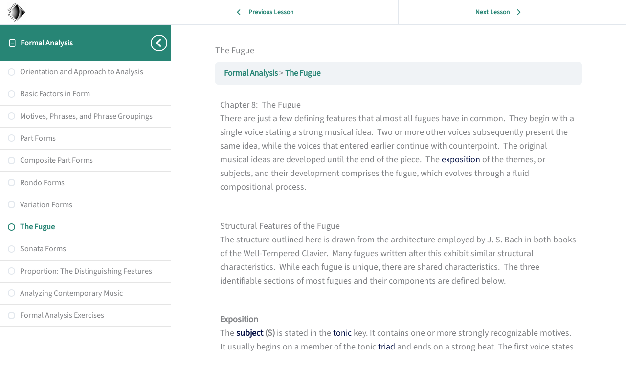

--- FILE ---
content_type: text/html; charset=UTF-8
request_url: https://hansenmedia.net/courses/formal-analysis/lessons/the-fugue/
body_size: 34501
content:
<!DOCTYPE html>
<html lang="en-US">
	<head>
		<meta charset="UTF-8">
		<meta name="viewport" content="width=device-width, initial-scale=1">
		<link rel="profile" href="http://gmpg.org/xfn/11">
		<title>The Fugue &#8211; Hansen Media</title>
<link rel="preload" href="https://hansenmedia.net/wp-content/astra-local-fonts/rufina/Yq6V-LyURyLy-aKCpB5l.woff2" as="font" type="font/woff2" crossorigin><link rel="preload" href="https://hansenmedia.net/wp-content/astra-local-fonts/source-sans-3/nwpBtKy2OAdR1K-IwhWudF-R9QMylBJAV3Bo8Ky462EK9Cs.woff2" as="font" type="font/woff2" crossorigin><meta name='robots' content='max-image-preview:large' />
<link rel="alternate" type="application/rss+xml" title="Hansen Media &raquo; Feed" href="https://hansenmedia.net/feed/" />
<link rel="alternate" type="application/rss+xml" title="Hansen Media &raquo; Comments Feed" href="https://hansenmedia.net/comments/feed/" />
<link rel="alternate" title="oEmbed (JSON)" type="application/json+oembed" href="https://hansenmedia.net/wp-json/oembed/1.0/embed?url=https%3A%2F%2Fhansenmedia.net%2Fcourses%2Fformal-analysis%2Flessons%2Fthe-fugue%2F" />
<link rel="alternate" title="oEmbed (XML)" type="text/xml+oembed" href="https://hansenmedia.net/wp-json/oembed/1.0/embed?url=https%3A%2F%2Fhansenmedia.net%2Fcourses%2Fformal-analysis%2Flessons%2Fthe-fugue%2F&#038;format=xml" />
<style id='wp-img-auto-sizes-contain-inline-css'>
img:is([sizes=auto i],[sizes^="auto," i]){contain-intrinsic-size:3000px 1500px}
/*# sourceURL=wp-img-auto-sizes-contain-inline-css */
</style>
<link rel='stylesheet' id='scap.flashblock-css' href='https://hansenmedia.net/wp-content/plugins/compact-wp-audio-player/css/flashblock.css?ver=6.9' media='all' />
<link rel='stylesheet' id='scap.player-css' href='https://hansenmedia.net/wp-content/plugins/compact-wp-audio-player/css/player.css?ver=6.9' media='all' />
<link rel='stylesheet' id='astra-theme-css-css' href='https://hansenmedia.net/wp-content/themes/astra/assets/css/minified/frontend.min.css?ver=4.12.0' media='all' />
<style id='astra-theme-css-inline-css'>
.ast-no-sidebar .entry-content .alignfull {margin-left: calc( -50vw + 50%);margin-right: calc( -50vw + 50%);max-width: 100vw;width: 100vw;}.ast-no-sidebar .entry-content .alignwide {margin-left: calc(-41vw + 50%);margin-right: calc(-41vw + 50%);max-width: unset;width: unset;}.ast-no-sidebar .entry-content .alignfull .alignfull,.ast-no-sidebar .entry-content .alignfull .alignwide,.ast-no-sidebar .entry-content .alignwide .alignfull,.ast-no-sidebar .entry-content .alignwide .alignwide,.ast-no-sidebar .entry-content .wp-block-column .alignfull,.ast-no-sidebar .entry-content .wp-block-column .alignwide{width: 100%;margin-left: auto;margin-right: auto;}.wp-block-gallery,.blocks-gallery-grid {margin: 0;}.wp-block-separator {max-width: 100px;}.wp-block-separator.is-style-wide,.wp-block-separator.is-style-dots {max-width: none;}.entry-content .has-2-columns .wp-block-column:first-child {padding-right: 10px;}.entry-content .has-2-columns .wp-block-column:last-child {padding-left: 10px;}@media (max-width: 782px) {.entry-content .wp-block-columns .wp-block-column {flex-basis: 100%;}.entry-content .has-2-columns .wp-block-column:first-child {padding-right: 0;}.entry-content .has-2-columns .wp-block-column:last-child {padding-left: 0;}}body .entry-content .wp-block-latest-posts {margin-left: 0;}body .entry-content .wp-block-latest-posts li {list-style: none;}.ast-no-sidebar .ast-container .entry-content .wp-block-latest-posts {margin-left: 0;}.ast-header-break-point .entry-content .alignwide {margin-left: auto;margin-right: auto;}.entry-content .blocks-gallery-item img {margin-bottom: auto;}.wp-block-pullquote {border-top: 4px solid #555d66;border-bottom: 4px solid #555d66;color: #40464d;}:root{--ast-post-nav-space:0;--ast-container-default-xlg-padding:6.67em;--ast-container-default-lg-padding:5.67em;--ast-container-default-slg-padding:4.34em;--ast-container-default-md-padding:3.34em;--ast-container-default-sm-padding:6.67em;--ast-container-default-xs-padding:2.4em;--ast-container-default-xxs-padding:1.4em;--ast-code-block-background:#EEEEEE;--ast-comment-inputs-background:#FAFAFA;--ast-normal-container-width:1200px;--ast-narrow-container-width:750px;--ast-blog-title-font-weight:normal;--ast-blog-meta-weight:inherit;--ast-global-color-primary:var(--ast-global-color-5);--ast-global-color-secondary:var(--ast-global-color-4);--ast-global-color-alternate-background:var(--ast-global-color-7);--ast-global-color-subtle-background:var(--ast-global-color-6);--ast-bg-style-guide:var( --ast-global-color-secondary,--ast-global-color-5 );--ast-shadow-style-guide:0px 0px 4px 0 #00000057;--ast-global-dark-bg-style:#fff;--ast-global-dark-lfs:#fbfbfb;--ast-widget-bg-color:#fafafa;--ast-wc-container-head-bg-color:#fbfbfb;--ast-title-layout-bg:#eeeeee;--ast-search-border-color:#e7e7e7;--ast-lifter-hover-bg:#e6e6e6;--ast-gallery-block-color:#000;--srfm-color-input-label:var(--ast-global-color-2);}html{font-size:112.5%;}a,.page-title{color:var(--ast-global-color-2);}a:hover,a:focus{color:#cc4e00;}body,button,input,select,textarea,.ast-button,.ast-custom-button{font-family:'Source Sans 3',sans-serif;font-weight:400;font-size:18px;font-size:1rem;line-height:var(--ast-body-line-height,1.6em);}blockquote{color:var(--ast-global-color-3);}h1,h2,h3,h4,h5,h6,.entry-content :where(h1,h2,h3,h4,h5,h6),.site-title,.site-title a{font-family:'Rufina',serif;font-weight:400;line-height:1em;}.ast-site-identity .site-title a{color:var(--ast-global-color-1);}.site-title{font-size:25px;font-size:1.3888888888889rem;display:none;}header .custom-logo-link img{max-width:60px;width:60px;}.astra-logo-svg{width:60px;}.site-header .site-description{font-size:15px;font-size:0.83333333333333rem;display:none;}.entry-title{font-size:26px;font-size:1.4444444444444rem;}.archive .ast-article-post .ast-article-inner,.blog .ast-article-post .ast-article-inner,.archive .ast-article-post .ast-article-inner:hover,.blog .ast-article-post .ast-article-inner:hover{overflow:hidden;}h1,.entry-content :where(h1){font-size:32px;font-size:1.7777777777778rem;font-family:'Rufina',serif;line-height:1.4em;}h2,.entry-content :where(h2){font-size:65px;font-size:3.6111111111111rem;font-family:'Rufina',serif;line-height:1.3em;}h3,.entry-content :where(h3){font-size:32px;font-size:1.7777777777778rem;font-weight:400;font-family:'Rufina',serif;line-height:1.3em;}h4,.entry-content :where(h4){font-size:24px;font-size:1.3333333333333rem;line-height:1.2em;font-weight:600;font-family:'Rufina',serif;}h5,.entry-content :where(h5){font-size:20px;font-size:1.1111111111111rem;line-height:1.2em;font-weight:600;font-family:'Rufina',serif;}h6,.entry-content :where(h6){font-size:18px;font-size:1rem;line-height:1.25em;font-weight:600;font-family:'Rufina',serif;}::selection{background-color:var(--ast-global-color-0);color:#ffffff;}body,h1,h2,h3,h4,h5,h6,.entry-title a,.entry-content :where(h1,h2,h3,h4,h5,h6){color:var(--ast-global-color-3);}.tagcloud a:hover,.tagcloud a:focus,.tagcloud a.current-item{color:#ffffff;border-color:var(--ast-global-color-2);background-color:var(--ast-global-color-2);}input:focus,input[type="text"]:focus,input[type="email"]:focus,input[type="url"]:focus,input[type="password"]:focus,input[type="reset"]:focus,input[type="search"]:focus,textarea:focus{border-color:var(--ast-global-color-2);}input[type="radio"]:checked,input[type=reset],input[type="checkbox"]:checked,input[type="checkbox"]:hover:checked,input[type="checkbox"]:focus:checked,input[type=range]::-webkit-slider-thumb{border-color:var(--ast-global-color-2);background-color:var(--ast-global-color-2);box-shadow:none;}.site-footer a:hover + .post-count,.site-footer a:focus + .post-count{background:var(--ast-global-color-2);border-color:var(--ast-global-color-2);}.single .nav-links .nav-previous,.single .nav-links .nav-next{color:var(--ast-global-color-2);}.entry-meta,.entry-meta *{line-height:1.45;color:var(--ast-global-color-2);}.entry-meta a:not(.ast-button):hover,.entry-meta a:not(.ast-button):hover *,.entry-meta a:not(.ast-button):focus,.entry-meta a:not(.ast-button):focus *,.page-links > .page-link,.page-links .page-link:hover,.post-navigation a:hover{color:#cc4e00;}#cat option,.secondary .calendar_wrap thead a,.secondary .calendar_wrap thead a:visited{color:var(--ast-global-color-2);}.secondary .calendar_wrap #today,.ast-progress-val span{background:var(--ast-global-color-2);}.secondary a:hover + .post-count,.secondary a:focus + .post-count{background:var(--ast-global-color-2);border-color:var(--ast-global-color-2);}.calendar_wrap #today > a{color:#ffffff;}.page-links .page-link,.single .post-navigation a{color:var(--ast-global-color-2);}.ast-search-menu-icon .search-form button.search-submit{padding:0 4px;}.ast-search-menu-icon form.search-form{padding-right:0;}.ast-search-menu-icon.slide-search input.search-field{width:0;}.ast-header-search .ast-search-menu-icon.ast-dropdown-active .search-form,.ast-header-search .ast-search-menu-icon.ast-dropdown-active .search-field:focus{transition:all 0.2s;}.search-form input.search-field:focus{outline:none;}.widget-title,.widget .wp-block-heading{font-size:25px;font-size:1.3888888888889rem;color:var(--ast-global-color-3);}.single .ast-author-details .author-title{color:#cc4e00;}.ast-single-post .entry-content a,.ast-comment-content a:not(.ast-comment-edit-reply-wrap a){text-decoration:underline;}.ast-single-post .wp-block-button .wp-block-button__link,.ast-single-post .elementor-widget-button .elementor-button,a.ast-post-filter-single,.ast-single-post .wp-block-button.is-style-outline .wp-block-button__link,div.ast-custom-button,.ast-single-post .ast-comment-content .comment-reply-link,.ast-single-post .ast-comment-content .comment-edit-link{text-decoration:none;}.ast-search-menu-icon.slide-search a:focus-visible:focus-visible,.astra-search-icon:focus-visible,#close:focus-visible,a:focus-visible,.ast-menu-toggle:focus-visible,.site .skip-link:focus-visible,.wp-block-loginout input:focus-visible,.wp-block-search.wp-block-search__button-inside .wp-block-search__inside-wrapper,.ast-header-navigation-arrow:focus-visible,.ast-orders-table__row .ast-orders-table__cell:focus-visible,a#ast-apply-coupon:focus-visible,#ast-apply-coupon:focus-visible,#close:focus-visible,.button.search-submit:focus-visible,#search_submit:focus,.normal-search:focus-visible,.ast-header-account-wrap:focus-visible,.astra-cart-drawer-close:focus,.ast-single-variation:focus,.ast-button:focus,.ast-builder-button-wrap:has(.ast-custom-button-link:focus),.ast-builder-button-wrap .ast-custom-button-link:focus{outline-style:dotted;outline-color:inherit;outline-width:thin;}input:focus,input[type="text"]:focus,input[type="email"]:focus,input[type="url"]:focus,input[type="password"]:focus,input[type="reset"]:focus,input[type="search"]:focus,input[type="number"]:focus,textarea:focus,.wp-block-search__input:focus,[data-section="section-header-mobile-trigger"] .ast-button-wrap .ast-mobile-menu-trigger-minimal:focus,.ast-mobile-popup-drawer.active .menu-toggle-close:focus,#ast-scroll-top:focus,#coupon_code:focus,#ast-coupon-code:focus{border-style:dotted;border-color:inherit;border-width:thin;}input{outline:none;}.ast-logo-title-inline .site-logo-img{padding-right:1em;}.site-logo-img img{ transition:all 0.2s linear;}body .ast-oembed-container *{position:absolute;top:0;width:100%;height:100%;left:0;}body .wp-block-embed-pocket-casts .ast-oembed-container *{position:unset;}.ast-single-post-featured-section + article {margin-top: 2em;}.site-content .ast-single-post-featured-section img {width: 100%;overflow: hidden;object-fit: cover;}.site > .ast-single-related-posts-container {margin-top: 0;}@media (min-width: 769px) {.ast-desktop .ast-container--narrow {max-width: var(--ast-narrow-container-width);margin: 0 auto;}}.ast-page-builder-template .hentry {margin: 0;}.ast-page-builder-template .site-content > .ast-container {max-width: 100%;padding: 0;}.ast-page-builder-template .site .site-content #primary {padding: 0;margin: 0;}.ast-page-builder-template .no-results {text-align: center;margin: 4em auto;}.ast-page-builder-template .ast-pagination {padding: 2em;}.ast-page-builder-template .entry-header.ast-no-title.ast-no-thumbnail {margin-top: 0;}.ast-page-builder-template .entry-header.ast-header-without-markup {margin-top: 0;margin-bottom: 0;}.ast-page-builder-template .entry-header.ast-no-title.ast-no-meta {margin-bottom: 0;}.ast-page-builder-template.single .post-navigation {padding-bottom: 2em;}.ast-page-builder-template.single-post .site-content > .ast-container {max-width: 100%;}.ast-page-builder-template .entry-header {margin-top: 4em;margin-left: auto;margin-right: auto;padding-left: 20px;padding-right: 20px;}.single.ast-page-builder-template .entry-header {padding-left: 20px;padding-right: 20px;}.ast-page-builder-template .ast-archive-description {margin: 4em auto 0;padding-left: 20px;padding-right: 20px;}.ast-page-builder-template.ast-no-sidebar .entry-content .alignwide {margin-left: 0;margin-right: 0;}@media (max-width:768.9px){#ast-desktop-header{display:none;}}@media (min-width:769px){#ast-mobile-header{display:none;}}@media( max-width: 420px ) {.single .nav-links .nav-previous,.single .nav-links .nav-next {width: 100%;text-align: center;}}.wp-block-buttons.aligncenter{justify-content:center;}@media (max-width:782px){.entry-content .wp-block-columns .wp-block-column{margin-left:0px;}}.wp-block-image.aligncenter{margin-left:auto;margin-right:auto;}.wp-block-table.aligncenter{margin-left:auto;margin-right:auto;}.wp-block-buttons .wp-block-button.is-style-outline .wp-block-button__link.wp-element-button,.ast-outline-button,.wp-block-uagb-buttons-child .uagb-buttons-repeater.ast-outline-button{border-top-width:2px;border-right-width:2px;border-bottom-width:2px;border-left-width:2px;font-family:inherit;font-weight:500;font-size:16px;font-size:0.88888888888889rem;line-height:1em;border-top-left-radius:5px;border-top-right-radius:5px;border-bottom-right-radius:5px;border-bottom-left-radius:5px;}.wp-block-button .wp-block-button__link.wp-element-button.is-style-outline:not(.has-background),.wp-block-button.is-style-outline>.wp-block-button__link.wp-element-button:not(.has-background),.ast-outline-button{background-color:transparent;}.entry-content[data-ast-blocks-layout] > figure{margin-bottom:1em;}@media (max-width:768px){.ast-left-sidebar #content > .ast-container{display:flex;flex-direction:column-reverse;width:100%;}.ast-separate-container .ast-article-post,.ast-separate-container .ast-article-single{padding:1.5em 2.14em;}.ast-author-box img.avatar{margin:20px 0 0 0;}}@media (min-width:769px){.ast-separate-container.ast-right-sidebar #primary,.ast-separate-container.ast-left-sidebar #primary{border:0;}.search-no-results.ast-separate-container #primary{margin-bottom:4em;}}.menu-toggle,button,.ast-button,.ast-custom-button,.button,input#submit,input[type="button"],input[type="submit"],input[type="reset"]{color:#ffffff;border-color:var(--ast-global-color-0);background-color:var(--ast-global-color-0);border-top-left-radius:5px;border-top-right-radius:5px;border-bottom-right-radius:5px;border-bottom-left-radius:5px;padding-top:10px;padding-right:10px;padding-bottom:10px;padding-left:10px;font-family:inherit;font-weight:500;font-size:16px;font-size:0.88888888888889rem;letter-spacing:0.5px;}button:focus,.menu-toggle:hover,button:hover,.ast-button:hover,.ast-custom-button:hover .button:hover,.ast-custom-button:hover,input[type=reset]:hover,input[type=reset]:focus,input#submit:hover,input#submit:focus,input[type="button"]:hover,input[type="button"]:focus,input[type="submit"]:hover,input[type="submit"]:focus{color:#ffffff;background-color:#cc4e00;border-color:#cc4e00;}@media (max-width:768px){.ast-mobile-header-stack .main-header-bar .ast-search-menu-icon{display:inline-block;}.ast-header-break-point.ast-header-custom-item-outside .ast-mobile-header-stack .main-header-bar .ast-search-icon{margin:0;}.ast-comment-avatar-wrap img{max-width:2.5em;}.ast-comment-meta{padding:0 1.8888em 1.3333em;}.ast-separate-container .ast-comment-list li.depth-1{padding:1.5em 2.14em;}.ast-separate-container .comment-respond{padding:2em 2.14em;}}@media (min-width:544px){.ast-container{max-width:100%;}}@media (max-width:544px){.ast-separate-container .ast-article-post,.ast-separate-container .ast-article-single,.ast-separate-container .comments-title,.ast-separate-container .ast-archive-description{padding:1.5em 1em;}.ast-separate-container #content .ast-container{padding-left:0.54em;padding-right:0.54em;}.ast-separate-container .ast-comment-list .bypostauthor{padding:.5em;}.ast-search-menu-icon.ast-dropdown-active .search-field{width:170px;}} #ast-mobile-header .ast-site-header-cart-li a{pointer-events:none;}body,.ast-separate-container{background-color:var(--ast-global-color-4);background-image:none;}.ast-no-sidebar.ast-separate-container .entry-content .alignfull {margin-left: -6.67em;margin-right: -6.67em;width: auto;}@media (max-width: 1200px) {.ast-no-sidebar.ast-separate-container .entry-content .alignfull {margin-left: -2.4em;margin-right: -2.4em;}}@media (max-width: 768px) {.ast-no-sidebar.ast-separate-container .entry-content .alignfull {margin-left: -2.14em;margin-right: -2.14em;}}@media (max-width: 544px) {.ast-no-sidebar.ast-separate-container .entry-content .alignfull {margin-left: -1em;margin-right: -1em;}}.ast-no-sidebar.ast-separate-container .entry-content .alignwide {margin-left: -20px;margin-right: -20px;}.ast-no-sidebar.ast-separate-container .entry-content .wp-block-column .alignfull,.ast-no-sidebar.ast-separate-container .entry-content .wp-block-column .alignwide {margin-left: auto;margin-right: auto;width: 100%;}@media (max-width:768px){.site-title{display:none;}.site-header .site-description{display:none;}h1,.entry-content :where(h1){font-size:45px;}h2,.entry-content :where(h2){font-size:32px;}h3,.entry-content :where(h3){font-size:25px;}}@media (max-width:544px){.site-title{display:none;}.site-header .site-description{display:none;}h1,.entry-content :where(h1){font-size:30px;}h2,.entry-content :where(h2){font-size:23px;}h3,.entry-content :where(h3){font-size:20px;}header .custom-logo-link img,.ast-header-break-point .site-branding img,.ast-header-break-point .custom-logo-link img{max-width:100px;width:100px;}.astra-logo-svg{width:100px;}.ast-header-break-point .site-logo-img .custom-mobile-logo-link img{max-width:100px;}}@media (max-width:768px){html{font-size:102.6%;}}@media (max-width:544px){html{font-size:102.6%;}}@media (min-width:769px){.ast-container{max-width:1240px;}}@font-face {font-family: "Astra";src: url(https://hansenmedia.net/wp-content/themes/astra/assets/fonts/astra.woff) format("woff"),url(https://hansenmedia.net/wp-content/themes/astra/assets/fonts/astra.ttf) format("truetype"),url(https://hansenmedia.net/wp-content/themes/astra/assets/fonts/astra.svg#astra) format("svg");font-weight: normal;font-style: normal;font-display: fallback;}@media (min-width:769px){.main-header-menu .sub-menu .menu-item.ast-left-align-sub-menu:hover > .sub-menu,.main-header-menu .sub-menu .menu-item.ast-left-align-sub-menu.focus > .sub-menu{margin-left:-0px;}}.site .comments-area{padding-bottom:3em;}.footer-widget-area[data-section^="section-fb-html-"] .ast-builder-html-element{text-align:center;}.astra-icon-down_arrow::after {content: "\e900";font-family: Astra;}.astra-icon-close::after {content: "\e5cd";font-family: Astra;}.astra-icon-drag_handle::after {content: "\e25d";font-family: Astra;}.astra-icon-format_align_justify::after {content: "\e235";font-family: Astra;}.astra-icon-menu::after {content: "\e5d2";font-family: Astra;}.astra-icon-reorder::after {content: "\e8fe";font-family: Astra;}.astra-icon-search::after {content: "\e8b6";font-family: Astra;}.astra-icon-zoom_in::after {content: "\e56b";font-family: Astra;}.astra-icon-check-circle::after {content: "\e901";font-family: Astra;}.astra-icon-shopping-cart::after {content: "\f07a";font-family: Astra;}.astra-icon-shopping-bag::after {content: "\f290";font-family: Astra;}.astra-icon-shopping-basket::after {content: "\f291";font-family: Astra;}.astra-icon-circle-o::after {content: "\e903";font-family: Astra;}.astra-icon-certificate::after {content: "\e902";font-family: Astra;}blockquote {padding: 1.2em;}:root .has-ast-global-color-0-color{color:var(--ast-global-color-0);}:root .has-ast-global-color-0-background-color{background-color:var(--ast-global-color-0);}:root .wp-block-button .has-ast-global-color-0-color{color:var(--ast-global-color-0);}:root .wp-block-button .has-ast-global-color-0-background-color{background-color:var(--ast-global-color-0);}:root .has-ast-global-color-1-color{color:var(--ast-global-color-1);}:root .has-ast-global-color-1-background-color{background-color:var(--ast-global-color-1);}:root .wp-block-button .has-ast-global-color-1-color{color:var(--ast-global-color-1);}:root .wp-block-button .has-ast-global-color-1-background-color{background-color:var(--ast-global-color-1);}:root .has-ast-global-color-2-color{color:var(--ast-global-color-2);}:root .has-ast-global-color-2-background-color{background-color:var(--ast-global-color-2);}:root .wp-block-button .has-ast-global-color-2-color{color:var(--ast-global-color-2);}:root .wp-block-button .has-ast-global-color-2-background-color{background-color:var(--ast-global-color-2);}:root .has-ast-global-color-3-color{color:var(--ast-global-color-3);}:root .has-ast-global-color-3-background-color{background-color:var(--ast-global-color-3);}:root .wp-block-button .has-ast-global-color-3-color{color:var(--ast-global-color-3);}:root .wp-block-button .has-ast-global-color-3-background-color{background-color:var(--ast-global-color-3);}:root .has-ast-global-color-4-color{color:var(--ast-global-color-4);}:root .has-ast-global-color-4-background-color{background-color:var(--ast-global-color-4);}:root .wp-block-button .has-ast-global-color-4-color{color:var(--ast-global-color-4);}:root .wp-block-button .has-ast-global-color-4-background-color{background-color:var(--ast-global-color-4);}:root .has-ast-global-color-5-color{color:var(--ast-global-color-5);}:root .has-ast-global-color-5-background-color{background-color:var(--ast-global-color-5);}:root .wp-block-button .has-ast-global-color-5-color{color:var(--ast-global-color-5);}:root .wp-block-button .has-ast-global-color-5-background-color{background-color:var(--ast-global-color-5);}:root .has-ast-global-color-6-color{color:var(--ast-global-color-6);}:root .has-ast-global-color-6-background-color{background-color:var(--ast-global-color-6);}:root .wp-block-button .has-ast-global-color-6-color{color:var(--ast-global-color-6);}:root .wp-block-button .has-ast-global-color-6-background-color{background-color:var(--ast-global-color-6);}:root .has-ast-global-color-7-color{color:var(--ast-global-color-7);}:root .has-ast-global-color-7-background-color{background-color:var(--ast-global-color-7);}:root .wp-block-button .has-ast-global-color-7-color{color:var(--ast-global-color-7);}:root .wp-block-button .has-ast-global-color-7-background-color{background-color:var(--ast-global-color-7);}:root .has-ast-global-color-8-color{color:var(--ast-global-color-8);}:root .has-ast-global-color-8-background-color{background-color:var(--ast-global-color-8);}:root .wp-block-button .has-ast-global-color-8-color{color:var(--ast-global-color-8);}:root .wp-block-button .has-ast-global-color-8-background-color{background-color:var(--ast-global-color-8);}:root{--ast-global-color-0:#278575;--ast-global-color-1:#216f62;--ast-global-color-2:#051145;--ast-global-color-3:#303030;--ast-global-color-4:#ecf0f2;--ast-global-color-5:#ffffff;--ast-global-color-6:#c1c2c4;--ast-global-color-7:#cc4e00;--ast-global-color-8:#000000;}:root {--ast-border-color : #dddddd;}.ast-single-entry-banner {-js-display: flex;display: flex;flex-direction: column;justify-content: center;text-align: center;position: relative;background: var(--ast-title-layout-bg);}.ast-single-entry-banner[data-banner-layout="layout-1"] {max-width: 1200px;background: inherit;padding: 20px 0;}.ast-single-entry-banner[data-banner-width-type="custom"] {margin: 0 auto;width: 100%;}.ast-single-entry-banner + .site-content .entry-header {margin-bottom: 0;}.site .ast-author-avatar {--ast-author-avatar-size: ;}a.ast-underline-text {text-decoration: underline;}.ast-container > .ast-terms-link {position: relative;display: block;}a.ast-button.ast-badge-tax {padding: 4px 8px;border-radius: 3px;font-size: inherit;}header.entry-header{text-align:left;}header.entry-header .entry-title{font-size:32px;font-size:1.7777777777778rem;}header.entry-header > *:not(:last-child){margin-bottom:10px;}@media (max-width:768px){header.entry-header{text-align:left;}header.entry-header .entry-title{font-size:40px;font-size:2.2222222222222rem;}}@media (max-width:544px){header.entry-header{text-align:left;}header.entry-header .entry-title{font-size:26px;font-size:1.4444444444444rem;}}.ast-archive-entry-banner {-js-display: flex;display: flex;flex-direction: column;justify-content: center;text-align: center;position: relative;background: var(--ast-title-layout-bg);}.ast-archive-entry-banner[data-banner-width-type="custom"] {margin: 0 auto;width: 100%;}.ast-archive-entry-banner[data-banner-layout="layout-1"] {background: inherit;padding: 20px 0;text-align: left;}body.archive .ast-archive-description{max-width:1200px;width:100%;text-align:left;padding-top:3em;padding-right:3em;padding-bottom:3em;padding-left:3em;}body.archive .ast-archive-description .ast-archive-title,body.archive .ast-archive-description .ast-archive-title *{font-size:26px;font-size:1.4444444444444rem;}body.archive .ast-archive-description > *:not(:last-child){margin-bottom:10px;}@media (max-width:768px){body.archive .ast-archive-description{text-align:left;}}@media (max-width:544px){body.archive .ast-archive-description{text-align:left;}}.ast-breadcrumbs .trail-browse,.ast-breadcrumbs .trail-items,.ast-breadcrumbs .trail-items li{display:inline-block;margin:0;padding:0;border:none;background:inherit;text-indent:0;text-decoration:none;}.ast-breadcrumbs .trail-browse{font-size:inherit;font-style:inherit;font-weight:inherit;color:inherit;}.ast-breadcrumbs .trail-items{list-style:none;}.trail-items li::after{padding:0 0.3em;content:"\00bb";}.trail-items li:last-of-type::after{display:none;}h1,h2,h3,h4,h5,h6,.entry-content :where(h1,h2,h3,h4,h5,h6){color:var(--ast-global-color-2);}@media (max-width:768px){.ast-builder-grid-row-container.ast-builder-grid-row-tablet-3-firstrow .ast-builder-grid-row > *:first-child,.ast-builder-grid-row-container.ast-builder-grid-row-tablet-3-lastrow .ast-builder-grid-row > *:last-child{grid-column:1 / -1;}}@media (max-width:544px){.ast-builder-grid-row-container.ast-builder-grid-row-mobile-3-firstrow .ast-builder-grid-row > *:first-child,.ast-builder-grid-row-container.ast-builder-grid-row-mobile-3-lastrow .ast-builder-grid-row > *:last-child{grid-column:1 / -1;}}.ast-builder-layout-element[data-section="title_tagline"]{display:flex;}@media (max-width:768px){.ast-header-break-point .ast-builder-layout-element[data-section="title_tagline"]{display:flex;}}@media (max-width:544px){.ast-header-break-point .ast-builder-layout-element[data-section="title_tagline"]{display:flex;}}[data-section*="section-hb-button-"] .menu-link{display:none;}.ast-header-button-1[data-section="section-hb-button-1"]{display:flex;}@media (max-width:768px){.ast-header-break-point .ast-header-button-1[data-section="section-hb-button-1"]{display:none;}}@media (max-width:544px){.ast-header-break-point .ast-header-button-1[data-section="section-hb-button-1"]{display:none;}}.ast-builder-menu-1{font-family:inherit;font-weight:inherit;}.ast-builder-menu-1 .menu-item > .menu-link{color:var(--ast-global-color-3);}.ast-builder-menu-1 .menu-item > .ast-menu-toggle{color:var(--ast-global-color-3);}.ast-builder-menu-1 .menu-item:hover > .menu-link,.ast-builder-menu-1 .inline-on-mobile .menu-item:hover > .ast-menu-toggle{color:var(--ast-global-color-1);}.ast-builder-menu-1 .menu-item:hover > .ast-menu-toggle{color:var(--ast-global-color-1);}.ast-builder-menu-1 .menu-item.current-menu-item > .menu-link,.ast-builder-menu-1 .inline-on-mobile .menu-item.current-menu-item > .ast-menu-toggle,.ast-builder-menu-1 .current-menu-ancestor > .menu-link{color:var(--ast-global-color-1);}.ast-builder-menu-1 .menu-item.current-menu-item > .ast-menu-toggle{color:var(--ast-global-color-1);}.ast-builder-menu-1 .sub-menu,.ast-builder-menu-1 .inline-on-mobile .sub-menu{border-top-width:2px;border-bottom-width:0px;border-right-width:0px;border-left-width:0px;border-color:var(--ast-global-color-0);border-style:solid;}.ast-builder-menu-1 .sub-menu .sub-menu{top:-2px;}.ast-builder-menu-1 .main-header-menu > .menu-item > .sub-menu,.ast-builder-menu-1 .main-header-menu > .menu-item > .astra-full-megamenu-wrapper{margin-top:0px;}.ast-desktop .ast-builder-menu-1 .main-header-menu > .menu-item > .sub-menu:before,.ast-desktop .ast-builder-menu-1 .main-header-menu > .menu-item > .astra-full-megamenu-wrapper:before{height:calc( 0px + 2px + 5px );}.ast-desktop .ast-builder-menu-1 .menu-item .sub-menu .menu-link{border-style:none;}@media (max-width:768px){.ast-header-break-point .ast-builder-menu-1 .menu-item.menu-item-has-children > .ast-menu-toggle{top:0;}.ast-builder-menu-1 .inline-on-mobile .menu-item.menu-item-has-children > .ast-menu-toggle{right:-15px;}.ast-builder-menu-1 .menu-item-has-children > .menu-link:after{content:unset;}.ast-builder-menu-1 .main-header-menu > .menu-item > .sub-menu,.ast-builder-menu-1 .main-header-menu > .menu-item > .astra-full-megamenu-wrapper{margin-top:0;}.ast-builder-menu-1 .main-header-menu,.ast-builder-menu-1 .main-header-menu .sub-menu{background-color:var(--ast-global-color-4);background-image:none;}}@media (max-width:544px){.ast-header-break-point .ast-builder-menu-1 .menu-item.menu-item-has-children > .ast-menu-toggle{top:0;}.ast-builder-menu-1 .main-header-menu > .menu-item > .sub-menu,.ast-builder-menu-1 .main-header-menu > .menu-item > .astra-full-megamenu-wrapper{margin-top:0;}}.ast-builder-menu-1{display:flex;}@media (max-width:768px){.ast-header-break-point .ast-builder-menu-1{display:flex;}}@media (max-width:544px){.ast-header-break-point .ast-builder-menu-1{display:flex;}}.ast-desktop .ast-menu-hover-style-underline > .menu-item > .menu-link:before,.ast-desktop .ast-menu-hover-style-overline > .menu-item > .menu-link:before {content: "";position: absolute;width: 100%;right: 50%;height: 1px;background-color: transparent;transform: scale(0,0) translate(-50%,0);transition: transform .3s ease-in-out,color .0s ease-in-out;}.ast-desktop .ast-menu-hover-style-underline > .menu-item:hover > .menu-link:before,.ast-desktop .ast-menu-hover-style-overline > .menu-item:hover > .menu-link:before {width: calc(100% - 1.2em);background-color: currentColor;transform: scale(1,1) translate(50%,0);}.ast-desktop .ast-menu-hover-style-underline > .menu-item > .menu-link:before {bottom: 0;}.ast-desktop .ast-menu-hover-style-overline > .menu-item > .menu-link:before {top: 0;}.ast-desktop .ast-menu-hover-style-zoom > .menu-item > .menu-link:hover {transition: all .3s ease;transform: scale(1.2);}.site-below-footer-wrap{padding-top:20px;padding-bottom:20px;}.site-below-footer-wrap[data-section="section-below-footer-builder"]{background-color:var(--ast-global-color-0);background-image:none;min-height:20px;border-style:solid;border-width:0px;border-top-width:2px;border-top-color:var(--ast-global-color-6);}.site-below-footer-wrap[data-section="section-below-footer-builder"] .ast-builder-grid-row{max-width:1200px;min-height:20px;margin-left:auto;margin-right:auto;}.site-below-footer-wrap[data-section="section-below-footer-builder"] .ast-builder-grid-row,.site-below-footer-wrap[data-section="section-below-footer-builder"] .site-footer-section{align-items:flex-start;}.site-below-footer-wrap[data-section="section-below-footer-builder"].ast-footer-row-inline .site-footer-section{display:flex;margin-bottom:0;}.ast-builder-grid-row-2-equal .ast-builder-grid-row{grid-template-columns:repeat( 2,1fr );}@media (max-width:768px){.site-below-footer-wrap[data-section="section-below-footer-builder"].ast-footer-row-tablet-inline .site-footer-section{display:flex;margin-bottom:0;}.site-below-footer-wrap[data-section="section-below-footer-builder"].ast-footer-row-tablet-stack .site-footer-section{display:block;margin-bottom:10px;}.ast-builder-grid-row-container.ast-builder-grid-row-tablet-2-equal .ast-builder-grid-row{grid-template-columns:repeat( 2,1fr );}}@media (max-width:544px){.site-below-footer-wrap[data-section="section-below-footer-builder"].ast-footer-row-mobile-inline .site-footer-section{display:flex;margin-bottom:0;}.site-below-footer-wrap[data-section="section-below-footer-builder"].ast-footer-row-mobile-stack .site-footer-section{display:block;margin-bottom:10px;}.ast-builder-grid-row-container.ast-builder-grid-row-mobile-full .ast-builder-grid-row{grid-template-columns:1fr;}}.site-below-footer-wrap[data-section="section-below-footer-builder"]{padding-top:0px;padding-bottom:0px;padding-left:0px;padding-right:0px;}@media (max-width:768px){.site-below-footer-wrap[data-section="section-below-footer-builder"]{padding-top:20px;padding-bottom:20px;padding-left:20px;padding-right:20px;}}.site-below-footer-wrap[data-section="section-below-footer-builder"]{display:grid;}@media (max-width:768px){.ast-header-break-point .site-below-footer-wrap[data-section="section-below-footer-builder"]{display:grid;}}@media (max-width:544px){.ast-header-break-point .site-below-footer-wrap[data-section="section-below-footer-builder"]{display:grid;}}.ast-builder-html-element img.alignnone{display:inline-block;}.ast-builder-html-element p:first-child{margin-top:0;}.ast-builder-html-element p:last-child{margin-bottom:0;}.ast-header-break-point .main-header-bar .ast-builder-html-element{line-height:1.85714285714286;}.footer-widget-area[data-section="section-fb-html-1"] a{color:var(--ast-global-color-0);}.footer-widget-area[data-section="section-fb-html-1"] a:hover{color:var(--ast-global-color-7);}.footer-widget-area[data-section="section-fb-html-1"]{display:block;}@media (max-width:768px){.ast-header-break-point .footer-widget-area[data-section="section-fb-html-1"]{display:block;}}@media (max-width:544px){.ast-header-break-point .footer-widget-area[data-section="section-fb-html-1"]{display:block;}}.footer-widget-area[data-section="section-fb-html-2"]{display:block;}@media (max-width:768px){.ast-header-break-point .footer-widget-area[data-section="section-fb-html-2"]{display:block;}}@media (max-width:544px){.ast-header-break-point .footer-widget-area[data-section="section-fb-html-2"]{display:block;}}.footer-widget-area[data-section="section-fb-html-3"] a{color:var(--ast-global-color-0);}.footer-widget-area[data-section="section-fb-html-3"] a:hover{color:var(--ast-global-color-7);}.footer-widget-area[data-section="section-fb-html-3"]{display:block;}@media (max-width:768px){.ast-header-break-point .footer-widget-area[data-section="section-fb-html-3"]{display:block;}}@media (max-width:544px){.ast-header-break-point .footer-widget-area[data-section="section-fb-html-3"]{display:block;}}.footer-widget-area[data-section="section-fb-html-4"] a{color:var(--ast-global-color-0);}.footer-widget-area[data-section="section-fb-html-4"] a:hover{color:var(--ast-global-color-7);}.footer-widget-area[data-section="section-fb-html-4"]{display:block;}@media (max-width:768px){.ast-header-break-point .footer-widget-area[data-section="section-fb-html-4"]{display:block;}}@media (max-width:544px){.ast-header-break-point .footer-widget-area[data-section="section-fb-html-4"]{display:block;}}.footer-widget-area[data-section="section-fb-html-5"]{display:block;}@media (max-width:768px){.ast-header-break-point .footer-widget-area[data-section="section-fb-html-5"]{display:block;}}@media (max-width:544px){.ast-header-break-point .footer-widget-area[data-section="section-fb-html-5"]{display:block;}}.footer-widget-area[data-section="section-fb-html-6"] a{color:var(--ast-global-color-0);}.footer-widget-area[data-section="section-fb-html-6"] a:hover{color:var(--ast-global-color-7);}.footer-widget-area[data-section="section-fb-html-6"]{display:block;}@media (max-width:768px){.ast-header-break-point .footer-widget-area[data-section="section-fb-html-6"]{display:block;}}@media (max-width:544px){.ast-header-break-point .footer-widget-area[data-section="section-fb-html-6"]{display:block;}}.footer-widget-area[data-section="section-fb-html-1"] .ast-builder-html-element{text-align:left;}@media (max-width:768px){.footer-widget-area[data-section="section-fb-html-1"] .ast-builder-html-element{text-align:center;}}@media (max-width:544px){.footer-widget-area[data-section="section-fb-html-1"] .ast-builder-html-element{text-align:center;}}.footer-widget-area[data-section="section-fb-html-2"] .ast-builder-html-element{text-align:right;}@media (max-width:768px){.footer-widget-area[data-section="section-fb-html-2"] .ast-builder-html-element{text-align:right;}}@media (max-width:544px){.footer-widget-area[data-section="section-fb-html-2"] .ast-builder-html-element{text-align:center;}}.footer-widget-area[data-section="section-fb-html-3"] .ast-builder-html-element{text-align:left;}@media (max-width:768px){.footer-widget-area[data-section="section-fb-html-3"] .ast-builder-html-element{text-align:center;}}@media (max-width:544px){.footer-widget-area[data-section="section-fb-html-3"] .ast-builder-html-element{text-align:center;}}.footer-widget-area[data-section="section-fb-html-4"] .ast-builder-html-element{text-align:left;}@media (max-width:768px){.footer-widget-area[data-section="section-fb-html-4"] .ast-builder-html-element{text-align:center;}}@media (max-width:544px){.footer-widget-area[data-section="section-fb-html-4"] .ast-builder-html-element{text-align:center;}}.footer-widget-area[data-section="section-fb-html-5"] .ast-builder-html-element{text-align:center;}@media (max-width:768px){.footer-widget-area[data-section="section-fb-html-5"] .ast-builder-html-element{text-align:center;}}@media (max-width:544px){.footer-widget-area[data-section="section-fb-html-5"] .ast-builder-html-element{text-align:center;}}.footer-widget-area[data-section="section-fb-html-6"] .ast-builder-html-element{text-align:left;}@media (max-width:768px){.footer-widget-area[data-section="section-fb-html-6"] .ast-builder-html-element{text-align:center;}}@media (max-width:544px){.footer-widget-area[data-section="section-fb-html-6"] .ast-builder-html-element{text-align:center;}}.ast-footer-copyright{text-align:left;}.ast-footer-copyright.site-footer-focus-item {color:var(--ast-global-color-3);}@media (max-width:768px){.ast-footer-copyright{text-align:left;}}@media (max-width:544px){.ast-footer-copyright{text-align:center;}}.ast-footer-copyright.ast-builder-layout-element{display:flex;}@media (max-width:768px){.ast-header-break-point .ast-footer-copyright.ast-builder-layout-element{display:flex;}}@media (max-width:544px){.ast-header-break-point .ast-footer-copyright.ast-builder-layout-element{display:flex;}}.site-footer{background-color:var(--ast-global-color-5);background-image:none;}.site-primary-footer-wrap{padding-top:45px;padding-bottom:45px;}.site-primary-footer-wrap[data-section="section-primary-footer-builder"]{background-color:var(--ast-global-color-5);background-image:none;border-style:solid;border-width:0px;border-top-width:2px;border-top-color:var(--ast-global-color-6);}.site-primary-footer-wrap[data-section="section-primary-footer-builder"] .ast-builder-grid-row{grid-column-gap:20px;max-width:1200px;margin-left:auto;margin-right:auto;}.site-primary-footer-wrap[data-section="section-primary-footer-builder"] .ast-builder-grid-row,.site-primary-footer-wrap[data-section="section-primary-footer-builder"] .site-footer-section{align-items:flex-start;}.site-primary-footer-wrap[data-section="section-primary-footer-builder"].ast-footer-row-inline .site-footer-section{display:flex;margin-bottom:0;}.ast-builder-grid-row-5-equal .ast-builder-grid-row{grid-template-columns:repeat( 5,1fr );}@media (max-width:768px){.site-primary-footer-wrap[data-section="section-primary-footer-builder"].ast-footer-row-tablet-inline .site-footer-section{display:flex;margin-bottom:0;}.site-primary-footer-wrap[data-section="section-primary-footer-builder"].ast-footer-row-tablet-stack .site-footer-section{display:block;margin-bottom:10px;}.ast-builder-grid-row-container.ast-builder-grid-row-tablet-5-equal .ast-builder-grid-row{grid-template-columns:repeat( 5,1fr );}}@media (max-width:544px){.site-primary-footer-wrap[data-section="section-primary-footer-builder"].ast-footer-row-mobile-inline .site-footer-section{display:flex;margin-bottom:0;}.site-primary-footer-wrap[data-section="section-primary-footer-builder"].ast-footer-row-mobile-stack .site-footer-section{display:block;margin-bottom:10px;}.ast-builder-grid-row-container.ast-builder-grid-row-mobile-full .ast-builder-grid-row{grid-template-columns:1fr;}}.site-primary-footer-wrap[data-section="section-primary-footer-builder"]{padding-top:10px;padding-bottom:0px;padding-left:10px;padding-right:0px;}@media (max-width:768px){.site-primary-footer-wrap[data-section="section-primary-footer-builder"]{padding-top:50px;padding-bottom:50px;padding-left:25px;padding-right:25px;}}@media (max-width:544px){.site-primary-footer-wrap[data-section="section-primary-footer-builder"]{padding-top:60px;padding-bottom:60px;padding-left:20px;padding-right:20px;}}.site-primary-footer-wrap[data-section="section-primary-footer-builder"]{display:grid;}@media (max-width:768px){.ast-header-break-point .site-primary-footer-wrap[data-section="section-primary-footer-builder"]{display:grid;}}@media (max-width:544px){.ast-header-break-point .site-primary-footer-wrap[data-section="section-primary-footer-builder"]{display:grid;}}.elementor-widget-heading .elementor-heading-title{margin:0;}.elementor-page .ast-menu-toggle{color:unset !important;background:unset !important;}.elementor-post.elementor-grid-item.hentry{margin-bottom:0;}.woocommerce div.product .elementor-element.elementor-products-grid .related.products ul.products li.product,.elementor-element .elementor-wc-products .woocommerce[class*='columns-'] ul.products li.product{width:auto;margin:0;float:none;}body .elementor hr{background-color:#ccc;margin:0;}.ast-left-sidebar .elementor-section.elementor-section-stretched,.ast-right-sidebar .elementor-section.elementor-section-stretched{max-width:100%;left:0 !important;}.elementor-posts-container [CLASS*="ast-width-"]{width:100%;}.elementor-template-full-width .ast-container{display:block;}.elementor-screen-only,.screen-reader-text,.screen-reader-text span,.ui-helper-hidden-accessible{top:0 !important;}@media (max-width:544px){.elementor-element .elementor-wc-products .woocommerce[class*="columns-"] ul.products li.product{width:auto;margin:0;}.elementor-element .woocommerce .woocommerce-result-count{float:none;}}.ast-header-button-1 .ast-custom-button{box-shadow:0px 0px 0px 0px rgba(0,0,0,0.1);}.ast-desktop .ast-mega-menu-enabled .ast-builder-menu-1 div:not( .astra-full-megamenu-wrapper) .sub-menu,.ast-builder-menu-1 .inline-on-mobile .sub-menu,.ast-desktop .ast-builder-menu-1 .astra-full-megamenu-wrapper,.ast-desktop .ast-builder-menu-1 .menu-item .sub-menu{box-shadow:0px 6px 0px 2px rgba(0,0,0,0.37);}.ast-desktop .ast-mobile-popup-drawer.active .ast-mobile-popup-inner{max-width:35%;}@media (max-width:921px){.ast-mobile-popup-drawer.active .ast-mobile-popup-inner{max-width:90%;}}@media (max-width:544px){.ast-mobile-popup-drawer.active .ast-mobile-popup-inner{max-width:90%;}}.ast-header-break-point .main-header-bar{border-bottom-width:0px;}@media (min-width:769px){.main-header-bar{border-bottom-width:0px;}}.main-header-menu .menu-item,#astra-footer-menu .menu-item,.main-header-bar .ast-masthead-custom-menu-items{-js-display:flex;display:flex;-webkit-box-pack:center;-webkit-justify-content:center;-moz-box-pack:center;-ms-flex-pack:center;justify-content:center;-webkit-box-orient:vertical;-webkit-box-direction:normal;-webkit-flex-direction:column;-moz-box-orient:vertical;-moz-box-direction:normal;-ms-flex-direction:column;flex-direction:column;}.main-header-menu > .menu-item > .menu-link,#astra-footer-menu > .menu-item > .menu-link{height:100%;-webkit-box-align:center;-webkit-align-items:center;-moz-box-align:center;-ms-flex-align:center;align-items:center;-js-display:flex;display:flex;}.header-main-layout-1 .ast-flex.main-header-container,.header-main-layout-3 .ast-flex.main-header-container{-webkit-align-content:center;-ms-flex-line-pack:center;align-content:center;-webkit-box-align:center;-webkit-align-items:center;-moz-box-align:center;-ms-flex-align:center;align-items:center;}.main-header-menu .sub-menu .menu-item.menu-item-has-children > .menu-link:after{position:absolute;right:1em;top:50%;transform:translate(0,-50%) rotate(270deg);}.ast-header-break-point .main-header-bar .main-header-bar-navigation .page_item_has_children > .ast-menu-toggle::before,.ast-header-break-point .main-header-bar .main-header-bar-navigation .menu-item-has-children > .ast-menu-toggle::before,.ast-mobile-popup-drawer .main-header-bar-navigation .menu-item-has-children>.ast-menu-toggle::before,.ast-header-break-point .ast-mobile-header-wrap .main-header-bar-navigation .menu-item-has-children > .ast-menu-toggle::before{font-weight:bold;content:"\e900";font-family:Astra;text-decoration:inherit;display:inline-block;}.ast-header-break-point .main-navigation ul.sub-menu .menu-item .menu-link:before{content:"\e900";font-family:Astra;font-size:.65em;text-decoration:inherit;display:inline-block;transform:translate(0,-2px) rotateZ(270deg);margin-right:5px;}.widget_search .search-form:after{font-family:Astra;font-size:1.2em;font-weight:normal;content:"\e8b6";position:absolute;top:50%;right:15px;transform:translate(0,-50%);}.astra-search-icon::before{content:"\e8b6";font-family:Astra;font-style:normal;font-weight:normal;text-decoration:inherit;text-align:center;-webkit-font-smoothing:antialiased;-moz-osx-font-smoothing:grayscale;z-index:3;}.main-header-bar .main-header-bar-navigation .page_item_has_children > a:after,.main-header-bar .main-header-bar-navigation .menu-item-has-children > a:after,.menu-item-has-children .ast-header-navigation-arrow:after{content:"\e900";display:inline-block;font-family:Astra;font-size:.6rem;font-weight:bold;text-rendering:auto;-webkit-font-smoothing:antialiased;-moz-osx-font-smoothing:grayscale;margin-left:10px;line-height:normal;}.menu-item-has-children .sub-menu .ast-header-navigation-arrow:after{margin-left:0;}.ast-mobile-popup-drawer .main-header-bar-navigation .ast-submenu-expanded>.ast-menu-toggle::before{transform:rotateX(180deg);}.ast-header-break-point .main-header-bar-navigation .menu-item-has-children > .menu-link:after{display:none;}@media (min-width:769px){.ast-builder-menu .main-navigation > ul > li:last-child a{margin-right:0;}}.ast-separate-container .ast-article-inner{background-color:var(--ast-global-color-5);background-image:none;}.ast-separate-container .ast-article-single:not(.ast-related-post),.ast-separate-container .error-404,.ast-separate-container .no-results,.single.ast-separate-container.ast-author-meta,.ast-separate-container .related-posts-title-wrapper,.ast-separate-container .comments-count-wrapper,.ast-box-layout.ast-plain-container .site-content,.ast-padded-layout.ast-plain-container .site-content,.ast-separate-container .ast-archive-description,.ast-separate-container .comments-area .comment-respond,.ast-separate-container .comments-area .ast-comment-list li,.ast-separate-container .comments-area .comments-title{background-color:var(--ast-global-color-5);background-image:none;}.ast-separate-container.ast-two-container #secondary .widget{background-color:var(--ast-global-color-5);background-image:none;}#ast-scroll-top {display: none;position: fixed;text-align: center;cursor: pointer;z-index: 99;width: 2.1em;height: 2.1em;line-height: 2.1;color: #ffffff;border-radius: 2px;content: "";outline: inherit;}@media (min-width: 769px) {#ast-scroll-top {content: "769";}}#ast-scroll-top .ast-icon.icon-arrow svg {margin-left: 0px;vertical-align: middle;transform: translate(0,-20%) rotate(180deg);width: 1.6em;}.ast-scroll-to-top-right {right: 30px;bottom: 30px;}.ast-scroll-to-top-left {left: 30px;bottom: 30px;}#ast-scroll-top{background-color:var(--ast-global-color-1);font-size:15px;}.ast-scroll-top-icon::before{content:"\e900";font-family:Astra;text-decoration:inherit;}.ast-scroll-top-icon{transform:rotate(180deg);}@media (max-width:768px){#ast-scroll-top .ast-icon.icon-arrow svg{width:1em;}}.ast-mobile-header-content > *,.ast-desktop-header-content > * {padding: 10px 0;height: auto;}.ast-mobile-header-content > *:first-child,.ast-desktop-header-content > *:first-child {padding-top: 10px;}.ast-mobile-header-content > .ast-builder-menu,.ast-desktop-header-content > .ast-builder-menu {padding-top: 0;}.ast-mobile-header-content > *:last-child,.ast-desktop-header-content > *:last-child {padding-bottom: 0;}.ast-mobile-header-content .ast-search-menu-icon.ast-inline-search label,.ast-desktop-header-content .ast-search-menu-icon.ast-inline-search label {width: 100%;}.ast-desktop-header-content .main-header-bar-navigation .ast-submenu-expanded > .ast-menu-toggle::before {transform: rotateX(180deg);}#ast-desktop-header .ast-desktop-header-content,.ast-mobile-header-content .ast-search-icon,.ast-desktop-header-content .ast-search-icon,.ast-mobile-header-wrap .ast-mobile-header-content,.ast-main-header-nav-open.ast-popup-nav-open .ast-mobile-header-wrap .ast-mobile-header-content,.ast-main-header-nav-open.ast-popup-nav-open .ast-desktop-header-content {display: none;}.ast-main-header-nav-open.ast-header-break-point #ast-desktop-header .ast-desktop-header-content,.ast-main-header-nav-open.ast-header-break-point .ast-mobile-header-wrap .ast-mobile-header-content {display: block;}.ast-desktop .ast-desktop-header-content .astra-menu-animation-slide-up > .menu-item > .sub-menu,.ast-desktop .ast-desktop-header-content .astra-menu-animation-slide-up > .menu-item .menu-item > .sub-menu,.ast-desktop .ast-desktop-header-content .astra-menu-animation-slide-down > .menu-item > .sub-menu,.ast-desktop .ast-desktop-header-content .astra-menu-animation-slide-down > .menu-item .menu-item > .sub-menu,.ast-desktop .ast-desktop-header-content .astra-menu-animation-fade > .menu-item > .sub-menu,.ast-desktop .ast-desktop-header-content .astra-menu-animation-fade > .menu-item .menu-item > .sub-menu {opacity: 1;visibility: visible;}.ast-hfb-header.ast-default-menu-enable.ast-header-break-point .ast-mobile-header-wrap .ast-mobile-header-content .main-header-bar-navigation {width: unset;margin: unset;}.ast-mobile-header-content.content-align-flex-end .main-header-bar-navigation .menu-item-has-children > .ast-menu-toggle,.ast-desktop-header-content.content-align-flex-end .main-header-bar-navigation .menu-item-has-children > .ast-menu-toggle {left: calc( 20px - 0.907em);right: auto;}.ast-mobile-header-content .ast-search-menu-icon,.ast-mobile-header-content .ast-search-menu-icon.slide-search,.ast-desktop-header-content .ast-search-menu-icon,.ast-desktop-header-content .ast-search-menu-icon.slide-search {width: 100%;position: relative;display: block;right: auto;transform: none;}.ast-mobile-header-content .ast-search-menu-icon.slide-search .search-form,.ast-mobile-header-content .ast-search-menu-icon .search-form,.ast-desktop-header-content .ast-search-menu-icon.slide-search .search-form,.ast-desktop-header-content .ast-search-menu-icon .search-form {right: 0;visibility: visible;opacity: 1;position: relative;top: auto;transform: none;padding: 0;display: block;overflow: hidden;}.ast-mobile-header-content .ast-search-menu-icon.ast-inline-search .search-field,.ast-mobile-header-content .ast-search-menu-icon .search-field,.ast-desktop-header-content .ast-search-menu-icon.ast-inline-search .search-field,.ast-desktop-header-content .ast-search-menu-icon .search-field {width: 100%;padding-right: 5.5em;}.ast-mobile-header-content .ast-search-menu-icon .search-submit,.ast-desktop-header-content .ast-search-menu-icon .search-submit {display: block;position: absolute;height: 100%;top: 0;right: 0;padding: 0 1em;border-radius: 0;}.ast-hfb-header.ast-default-menu-enable.ast-header-break-point .ast-mobile-header-wrap .ast-mobile-header-content .main-header-bar-navigation ul .sub-menu .menu-link {padding-left: 30px;}.ast-hfb-header.ast-default-menu-enable.ast-header-break-point .ast-mobile-header-wrap .ast-mobile-header-content .main-header-bar-navigation .sub-menu .menu-item .menu-item .menu-link {padding-left: 40px;}.ast-mobile-popup-drawer.active .ast-mobile-popup-inner{background-color:var(--ast-global-color-4);;}.ast-mobile-header-wrap .ast-mobile-header-content,.ast-desktop-header-content{background-color:var(--ast-global-color-4);;}.ast-mobile-popup-content > *,.ast-mobile-header-content > *,.ast-desktop-popup-content > *,.ast-desktop-header-content > *{padding-top:0px;padding-bottom:0px;}.content-align-flex-start .ast-builder-layout-element{justify-content:flex-start;}.content-align-flex-start .main-header-menu{text-align:left;}.ast-mobile-popup-drawer.active .menu-toggle-close{color:#3a3a3a;}.ast-mobile-header-wrap .ast-primary-header-bar,.ast-primary-header-bar .site-primary-header-wrap{min-height:70px;}.ast-desktop .ast-primary-header-bar .main-header-menu > .menu-item{line-height:70px;}.ast-header-break-point #masthead .ast-mobile-header-wrap .ast-primary-header-bar,.ast-header-break-point #masthead .ast-mobile-header-wrap .ast-below-header-bar,.ast-header-break-point #masthead .ast-mobile-header-wrap .ast-above-header-bar{padding-left:20px;padding-right:20px;}.ast-header-break-point .ast-primary-header-bar{border-bottom-width:0px;border-bottom-color:#eaeaea;border-bottom-style:solid;}@media (min-width:769px){.ast-primary-header-bar{border-bottom-width:0px;border-bottom-color:#eaeaea;border-bottom-style:solid;}}.ast-primary-header-bar{background-color:var(--ast-global-color-5);background-image:none;}.ast-primary-header-bar{display:block;}@media (max-width:768px){.ast-header-break-point .ast-primary-header-bar{display:grid;}}@media (max-width:544px){.ast-header-break-point .ast-primary-header-bar{display:grid;}}[data-section="section-header-mobile-trigger"] .ast-button-wrap .ast-mobile-menu-trigger-minimal{color:var(--ast-global-color-0);border:none;background:transparent;}[data-section="section-header-mobile-trigger"] .ast-button-wrap .mobile-menu-toggle-icon .ast-mobile-svg{width:20px;height:20px;fill:var(--ast-global-color-0);}[data-section="section-header-mobile-trigger"] .ast-button-wrap .mobile-menu-wrap .mobile-menu{color:var(--ast-global-color-0);}:root{--e-global-color-astglobalcolor0:#278575;--e-global-color-astglobalcolor1:#216f62;--e-global-color-astglobalcolor2:#051145;--e-global-color-astglobalcolor3:#303030;--e-global-color-astglobalcolor4:#ecf0f2;--e-global-color-astglobalcolor5:#ffffff;--e-global-color-astglobalcolor6:#c1c2c4;--e-global-color-astglobalcolor7:#cc4e00;--e-global-color-astglobalcolor8:#000000;}.ast-desktop .astra-menu-animation-slide-up>.menu-item>.astra-full-megamenu-wrapper,.ast-desktop .astra-menu-animation-slide-up>.menu-item>.sub-menu,.ast-desktop .astra-menu-animation-slide-up>.menu-item>.sub-menu .sub-menu{opacity:0;visibility:hidden;transform:translateY(.5em);transition:visibility .2s ease,transform .2s ease}.ast-desktop .astra-menu-animation-slide-up>.menu-item .menu-item.focus>.sub-menu,.ast-desktop .astra-menu-animation-slide-up>.menu-item .menu-item:hover>.sub-menu,.ast-desktop .astra-menu-animation-slide-up>.menu-item.focus>.astra-full-megamenu-wrapper,.ast-desktop .astra-menu-animation-slide-up>.menu-item.focus>.sub-menu,.ast-desktop .astra-menu-animation-slide-up>.menu-item:hover>.astra-full-megamenu-wrapper,.ast-desktop .astra-menu-animation-slide-up>.menu-item:hover>.sub-menu{opacity:1;visibility:visible;transform:translateY(0);transition:opacity .2s ease,visibility .2s ease,transform .2s ease}.ast-desktop .astra-menu-animation-slide-up>.full-width-mega.menu-item.focus>.astra-full-megamenu-wrapper,.ast-desktop .astra-menu-animation-slide-up>.full-width-mega.menu-item:hover>.astra-full-megamenu-wrapper{-js-display:flex;display:flex}.ast-desktop .astra-menu-animation-slide-down>.menu-item>.astra-full-megamenu-wrapper,.ast-desktop .astra-menu-animation-slide-down>.menu-item>.sub-menu,.ast-desktop .astra-menu-animation-slide-down>.menu-item>.sub-menu .sub-menu{opacity:0;visibility:hidden;transform:translateY(-.5em);transition:visibility .2s ease,transform .2s ease}.ast-desktop .astra-menu-animation-slide-down>.menu-item .menu-item.focus>.sub-menu,.ast-desktop .astra-menu-animation-slide-down>.menu-item .menu-item:hover>.sub-menu,.ast-desktop .astra-menu-animation-slide-down>.menu-item.focus>.astra-full-megamenu-wrapper,.ast-desktop .astra-menu-animation-slide-down>.menu-item.focus>.sub-menu,.ast-desktop .astra-menu-animation-slide-down>.menu-item:hover>.astra-full-megamenu-wrapper,.ast-desktop .astra-menu-animation-slide-down>.menu-item:hover>.sub-menu{opacity:1;visibility:visible;transform:translateY(0);transition:opacity .2s ease,visibility .2s ease,transform .2s ease}.ast-desktop .astra-menu-animation-slide-down>.full-width-mega.menu-item.focus>.astra-full-megamenu-wrapper,.ast-desktop .astra-menu-animation-slide-down>.full-width-mega.menu-item:hover>.astra-full-megamenu-wrapper{-js-display:flex;display:flex}.ast-desktop .astra-menu-animation-fade>.menu-item>.astra-full-megamenu-wrapper,.ast-desktop .astra-menu-animation-fade>.menu-item>.sub-menu,.ast-desktop .astra-menu-animation-fade>.menu-item>.sub-menu .sub-menu{opacity:0;visibility:hidden;transition:opacity ease-in-out .3s}.ast-desktop .astra-menu-animation-fade>.menu-item .menu-item.focus>.sub-menu,.ast-desktop .astra-menu-animation-fade>.menu-item .menu-item:hover>.sub-menu,.ast-desktop .astra-menu-animation-fade>.menu-item.focus>.astra-full-megamenu-wrapper,.ast-desktop .astra-menu-animation-fade>.menu-item.focus>.sub-menu,.ast-desktop .astra-menu-animation-fade>.menu-item:hover>.astra-full-megamenu-wrapper,.ast-desktop .astra-menu-animation-fade>.menu-item:hover>.sub-menu{opacity:1;visibility:visible;transition:opacity ease-in-out .3s}.ast-desktop .astra-menu-animation-fade>.full-width-mega.menu-item.focus>.astra-full-megamenu-wrapper,.ast-desktop .astra-menu-animation-fade>.full-width-mega.menu-item:hover>.astra-full-megamenu-wrapper{-js-display:flex;display:flex}.ast-desktop .menu-item.ast-menu-hover>.sub-menu.toggled-on{opacity:1;visibility:visible}
/*# sourceURL=astra-theme-css-inline-css */
</style>
<link rel='stylesheet' id='astra-google-fonts-css' href='https://hansenmedia.net/wp-content/astra-local-fonts/astra-local-fonts.css?ver=4.12.0' media='all' />
<link rel='stylesheet' id='embedpress-css-css' href='https://hansenmedia.net/wp-content/plugins/embedpress/assets/css/embedpress.css?ver=1767757344' media='all' />
<link rel='stylesheet' id='embedpress-blocks-style-css' href='https://hansenmedia.net/wp-content/plugins/embedpress/assets/css/blocks.build.css?ver=1767757344' media='all' />
<link rel='stylesheet' id='embedpress-lazy-load-css-css' href='https://hansenmedia.net/wp-content/plugins/embedpress/assets/css/lazy-load.css?ver=1767757344' media='all' />
<style id='wp-emoji-styles-inline-css'>

	img.wp-smiley, img.emoji {
		display: inline !important;
		border: none !important;
		box-shadow: none !important;
		height: 1em !important;
		width: 1em !important;
		margin: 0 0.07em !important;
		vertical-align: -0.1em !important;
		background: none !important;
		padding: 0 !important;
	}
/*# sourceURL=wp-emoji-styles-inline-css */
</style>
<style id='filebird-block-filebird-gallery-style-inline-css'>
ul.filebird-block-filebird-gallery{margin:auto!important;padding:0!important;width:100%}ul.filebird-block-filebird-gallery.layout-grid{display:grid;grid-gap:20px;align-items:stretch;grid-template-columns:repeat(var(--columns),1fr);justify-items:stretch}ul.filebird-block-filebird-gallery.layout-grid li img{border:1px solid #ccc;box-shadow:2px 2px 6px 0 rgba(0,0,0,.3);height:100%;max-width:100%;-o-object-fit:cover;object-fit:cover;width:100%}ul.filebird-block-filebird-gallery.layout-masonry{-moz-column-count:var(--columns);-moz-column-gap:var(--space);column-gap:var(--space);-moz-column-width:var(--min-width);columns:var(--min-width) var(--columns);display:block;overflow:auto}ul.filebird-block-filebird-gallery.layout-masonry li{margin-bottom:var(--space)}ul.filebird-block-filebird-gallery li{list-style:none}ul.filebird-block-filebird-gallery li figure{height:100%;margin:0;padding:0;position:relative;width:100%}ul.filebird-block-filebird-gallery li figure figcaption{background:linear-gradient(0deg,rgba(0,0,0,.7),rgba(0,0,0,.3) 70%,transparent);bottom:0;box-sizing:border-box;color:#fff;font-size:.8em;margin:0;max-height:100%;overflow:auto;padding:3em .77em .7em;position:absolute;text-align:center;width:100%;z-index:2}ul.filebird-block-filebird-gallery li figure figcaption a{color:inherit}.fb-block-hover-animation-zoomIn figure{overflow:hidden}.fb-block-hover-animation-zoomIn figure img{transform:scale(1);transition:.3s ease-in-out}.fb-block-hover-animation-zoomIn figure:hover img{transform:scale(1.3)}.fb-block-hover-animation-shine figure{overflow:hidden;position:relative}.fb-block-hover-animation-shine figure:before{background:linear-gradient(90deg,hsla(0,0%,100%,0) 0,hsla(0,0%,100%,.3));content:"";display:block;height:100%;left:-75%;position:absolute;top:0;transform:skewX(-25deg);width:50%;z-index:2}.fb-block-hover-animation-shine figure:hover:before{animation:shine .75s}@keyframes shine{to{left:125%}}.fb-block-hover-animation-opacity figure{overflow:hidden}.fb-block-hover-animation-opacity figure img{opacity:1;transition:.3s ease-in-out}.fb-block-hover-animation-opacity figure:hover img{opacity:.5}.fb-block-hover-animation-grayscale figure img{filter:grayscale(100%);transition:.3s ease-in-out}.fb-block-hover-animation-grayscale figure:hover img{filter:grayscale(0)}

/*# sourceURL=https://hansenmedia.net/wp-content/plugins/filebird-pro/blocks/filebird-gallery/build/style-index.css */
</style>
<style id='global-styles-inline-css'>
:root{--wp--preset--aspect-ratio--square: 1;--wp--preset--aspect-ratio--4-3: 4/3;--wp--preset--aspect-ratio--3-4: 3/4;--wp--preset--aspect-ratio--3-2: 3/2;--wp--preset--aspect-ratio--2-3: 2/3;--wp--preset--aspect-ratio--16-9: 16/9;--wp--preset--aspect-ratio--9-16: 9/16;--wp--preset--color--black: #000000;--wp--preset--color--cyan-bluish-gray: #abb8c3;--wp--preset--color--white: #ffffff;--wp--preset--color--pale-pink: #f78da7;--wp--preset--color--vivid-red: #cf2e2e;--wp--preset--color--luminous-vivid-orange: #ff6900;--wp--preset--color--luminous-vivid-amber: #fcb900;--wp--preset--color--light-green-cyan: #7bdcb5;--wp--preset--color--vivid-green-cyan: #00d084;--wp--preset--color--pale-cyan-blue: #8ed1fc;--wp--preset--color--vivid-cyan-blue: #0693e3;--wp--preset--color--vivid-purple: #9b51e0;--wp--preset--color--ast-global-color-0: var(--ast-global-color-0);--wp--preset--color--ast-global-color-1: var(--ast-global-color-1);--wp--preset--color--ast-global-color-2: var(--ast-global-color-2);--wp--preset--color--ast-global-color-3: var(--ast-global-color-3);--wp--preset--color--ast-global-color-4: var(--ast-global-color-4);--wp--preset--color--ast-global-color-5: var(--ast-global-color-5);--wp--preset--color--ast-global-color-6: var(--ast-global-color-6);--wp--preset--color--ast-global-color-7: var(--ast-global-color-7);--wp--preset--color--ast-global-color-8: var(--ast-global-color-8);--wp--preset--gradient--vivid-cyan-blue-to-vivid-purple: linear-gradient(135deg,rgb(6,147,227) 0%,rgb(155,81,224) 100%);--wp--preset--gradient--light-green-cyan-to-vivid-green-cyan: linear-gradient(135deg,rgb(122,220,180) 0%,rgb(0,208,130) 100%);--wp--preset--gradient--luminous-vivid-amber-to-luminous-vivid-orange: linear-gradient(135deg,rgb(252,185,0) 0%,rgb(255,105,0) 100%);--wp--preset--gradient--luminous-vivid-orange-to-vivid-red: linear-gradient(135deg,rgb(255,105,0) 0%,rgb(207,46,46) 100%);--wp--preset--gradient--very-light-gray-to-cyan-bluish-gray: linear-gradient(135deg,rgb(238,238,238) 0%,rgb(169,184,195) 100%);--wp--preset--gradient--cool-to-warm-spectrum: linear-gradient(135deg,rgb(74,234,220) 0%,rgb(151,120,209) 20%,rgb(207,42,186) 40%,rgb(238,44,130) 60%,rgb(251,105,98) 80%,rgb(254,248,76) 100%);--wp--preset--gradient--blush-light-purple: linear-gradient(135deg,rgb(255,206,236) 0%,rgb(152,150,240) 100%);--wp--preset--gradient--blush-bordeaux: linear-gradient(135deg,rgb(254,205,165) 0%,rgb(254,45,45) 50%,rgb(107,0,62) 100%);--wp--preset--gradient--luminous-dusk: linear-gradient(135deg,rgb(255,203,112) 0%,rgb(199,81,192) 50%,rgb(65,88,208) 100%);--wp--preset--gradient--pale-ocean: linear-gradient(135deg,rgb(255,245,203) 0%,rgb(182,227,212) 50%,rgb(51,167,181) 100%);--wp--preset--gradient--electric-grass: linear-gradient(135deg,rgb(202,248,128) 0%,rgb(113,206,126) 100%);--wp--preset--gradient--midnight: linear-gradient(135deg,rgb(2,3,129) 0%,rgb(40,116,252) 100%);--wp--preset--font-size--small: 13px;--wp--preset--font-size--medium: 20px;--wp--preset--font-size--large: 36px;--wp--preset--font-size--x-large: 42px;--wp--preset--spacing--20: 0.44rem;--wp--preset--spacing--30: 0.67rem;--wp--preset--spacing--40: 1rem;--wp--preset--spacing--50: 1.5rem;--wp--preset--spacing--60: 2.25rem;--wp--preset--spacing--70: 3.38rem;--wp--preset--spacing--80: 5.06rem;--wp--preset--shadow--natural: 6px 6px 9px rgba(0, 0, 0, 0.2);--wp--preset--shadow--deep: 12px 12px 50px rgba(0, 0, 0, 0.4);--wp--preset--shadow--sharp: 6px 6px 0px rgba(0, 0, 0, 0.2);--wp--preset--shadow--outlined: 6px 6px 0px -3px rgb(255, 255, 255), 6px 6px rgb(0, 0, 0);--wp--preset--shadow--crisp: 6px 6px 0px rgb(0, 0, 0);}:root { --wp--style--global--content-size: var(--wp--custom--ast-content-width-size);--wp--style--global--wide-size: var(--wp--custom--ast-wide-width-size); }:where(body) { margin: 0; }.wp-site-blocks > .alignleft { float: left; margin-right: 2em; }.wp-site-blocks > .alignright { float: right; margin-left: 2em; }.wp-site-blocks > .aligncenter { justify-content: center; margin-left: auto; margin-right: auto; }:where(.wp-site-blocks) > * { margin-block-start: 24px; margin-block-end: 0; }:where(.wp-site-blocks) > :first-child { margin-block-start: 0; }:where(.wp-site-blocks) > :last-child { margin-block-end: 0; }:root { --wp--style--block-gap: 24px; }:root :where(.is-layout-flow) > :first-child{margin-block-start: 0;}:root :where(.is-layout-flow) > :last-child{margin-block-end: 0;}:root :where(.is-layout-flow) > *{margin-block-start: 24px;margin-block-end: 0;}:root :where(.is-layout-constrained) > :first-child{margin-block-start: 0;}:root :where(.is-layout-constrained) > :last-child{margin-block-end: 0;}:root :where(.is-layout-constrained) > *{margin-block-start: 24px;margin-block-end: 0;}:root :where(.is-layout-flex){gap: 24px;}:root :where(.is-layout-grid){gap: 24px;}.is-layout-flow > .alignleft{float: left;margin-inline-start: 0;margin-inline-end: 2em;}.is-layout-flow > .alignright{float: right;margin-inline-start: 2em;margin-inline-end: 0;}.is-layout-flow > .aligncenter{margin-left: auto !important;margin-right: auto !important;}.is-layout-constrained > .alignleft{float: left;margin-inline-start: 0;margin-inline-end: 2em;}.is-layout-constrained > .alignright{float: right;margin-inline-start: 2em;margin-inline-end: 0;}.is-layout-constrained > .aligncenter{margin-left: auto !important;margin-right: auto !important;}.is-layout-constrained > :where(:not(.alignleft):not(.alignright):not(.alignfull)){max-width: var(--wp--style--global--content-size);margin-left: auto !important;margin-right: auto !important;}.is-layout-constrained > .alignwide{max-width: var(--wp--style--global--wide-size);}body .is-layout-flex{display: flex;}.is-layout-flex{flex-wrap: wrap;align-items: center;}.is-layout-flex > :is(*, div){margin: 0;}body .is-layout-grid{display: grid;}.is-layout-grid > :is(*, div){margin: 0;}body{padding-top: 0px;padding-right: 0px;padding-bottom: 0px;padding-left: 0px;}a:where(:not(.wp-element-button)){text-decoration: none;}:root :where(.wp-element-button, .wp-block-button__link){background-color: #32373c;border-width: 0;color: #fff;font-family: inherit;font-size: inherit;font-style: inherit;font-weight: inherit;letter-spacing: inherit;line-height: inherit;padding-top: calc(0.667em + 2px);padding-right: calc(1.333em + 2px);padding-bottom: calc(0.667em + 2px);padding-left: calc(1.333em + 2px);text-decoration: none;text-transform: inherit;}.has-black-color{color: var(--wp--preset--color--black) !important;}.has-cyan-bluish-gray-color{color: var(--wp--preset--color--cyan-bluish-gray) !important;}.has-white-color{color: var(--wp--preset--color--white) !important;}.has-pale-pink-color{color: var(--wp--preset--color--pale-pink) !important;}.has-vivid-red-color{color: var(--wp--preset--color--vivid-red) !important;}.has-luminous-vivid-orange-color{color: var(--wp--preset--color--luminous-vivid-orange) !important;}.has-luminous-vivid-amber-color{color: var(--wp--preset--color--luminous-vivid-amber) !important;}.has-light-green-cyan-color{color: var(--wp--preset--color--light-green-cyan) !important;}.has-vivid-green-cyan-color{color: var(--wp--preset--color--vivid-green-cyan) !important;}.has-pale-cyan-blue-color{color: var(--wp--preset--color--pale-cyan-blue) !important;}.has-vivid-cyan-blue-color{color: var(--wp--preset--color--vivid-cyan-blue) !important;}.has-vivid-purple-color{color: var(--wp--preset--color--vivid-purple) !important;}.has-ast-global-color-0-color{color: var(--wp--preset--color--ast-global-color-0) !important;}.has-ast-global-color-1-color{color: var(--wp--preset--color--ast-global-color-1) !important;}.has-ast-global-color-2-color{color: var(--wp--preset--color--ast-global-color-2) !important;}.has-ast-global-color-3-color{color: var(--wp--preset--color--ast-global-color-3) !important;}.has-ast-global-color-4-color{color: var(--wp--preset--color--ast-global-color-4) !important;}.has-ast-global-color-5-color{color: var(--wp--preset--color--ast-global-color-5) !important;}.has-ast-global-color-6-color{color: var(--wp--preset--color--ast-global-color-6) !important;}.has-ast-global-color-7-color{color: var(--wp--preset--color--ast-global-color-7) !important;}.has-ast-global-color-8-color{color: var(--wp--preset--color--ast-global-color-8) !important;}.has-black-background-color{background-color: var(--wp--preset--color--black) !important;}.has-cyan-bluish-gray-background-color{background-color: var(--wp--preset--color--cyan-bluish-gray) !important;}.has-white-background-color{background-color: var(--wp--preset--color--white) !important;}.has-pale-pink-background-color{background-color: var(--wp--preset--color--pale-pink) !important;}.has-vivid-red-background-color{background-color: var(--wp--preset--color--vivid-red) !important;}.has-luminous-vivid-orange-background-color{background-color: var(--wp--preset--color--luminous-vivid-orange) !important;}.has-luminous-vivid-amber-background-color{background-color: var(--wp--preset--color--luminous-vivid-amber) !important;}.has-light-green-cyan-background-color{background-color: var(--wp--preset--color--light-green-cyan) !important;}.has-vivid-green-cyan-background-color{background-color: var(--wp--preset--color--vivid-green-cyan) !important;}.has-pale-cyan-blue-background-color{background-color: var(--wp--preset--color--pale-cyan-blue) !important;}.has-vivid-cyan-blue-background-color{background-color: var(--wp--preset--color--vivid-cyan-blue) !important;}.has-vivid-purple-background-color{background-color: var(--wp--preset--color--vivid-purple) !important;}.has-ast-global-color-0-background-color{background-color: var(--wp--preset--color--ast-global-color-0) !important;}.has-ast-global-color-1-background-color{background-color: var(--wp--preset--color--ast-global-color-1) !important;}.has-ast-global-color-2-background-color{background-color: var(--wp--preset--color--ast-global-color-2) !important;}.has-ast-global-color-3-background-color{background-color: var(--wp--preset--color--ast-global-color-3) !important;}.has-ast-global-color-4-background-color{background-color: var(--wp--preset--color--ast-global-color-4) !important;}.has-ast-global-color-5-background-color{background-color: var(--wp--preset--color--ast-global-color-5) !important;}.has-ast-global-color-6-background-color{background-color: var(--wp--preset--color--ast-global-color-6) !important;}.has-ast-global-color-7-background-color{background-color: var(--wp--preset--color--ast-global-color-7) !important;}.has-ast-global-color-8-background-color{background-color: var(--wp--preset--color--ast-global-color-8) !important;}.has-black-border-color{border-color: var(--wp--preset--color--black) !important;}.has-cyan-bluish-gray-border-color{border-color: var(--wp--preset--color--cyan-bluish-gray) !important;}.has-white-border-color{border-color: var(--wp--preset--color--white) !important;}.has-pale-pink-border-color{border-color: var(--wp--preset--color--pale-pink) !important;}.has-vivid-red-border-color{border-color: var(--wp--preset--color--vivid-red) !important;}.has-luminous-vivid-orange-border-color{border-color: var(--wp--preset--color--luminous-vivid-orange) !important;}.has-luminous-vivid-amber-border-color{border-color: var(--wp--preset--color--luminous-vivid-amber) !important;}.has-light-green-cyan-border-color{border-color: var(--wp--preset--color--light-green-cyan) !important;}.has-vivid-green-cyan-border-color{border-color: var(--wp--preset--color--vivid-green-cyan) !important;}.has-pale-cyan-blue-border-color{border-color: var(--wp--preset--color--pale-cyan-blue) !important;}.has-vivid-cyan-blue-border-color{border-color: var(--wp--preset--color--vivid-cyan-blue) !important;}.has-vivid-purple-border-color{border-color: var(--wp--preset--color--vivid-purple) !important;}.has-ast-global-color-0-border-color{border-color: var(--wp--preset--color--ast-global-color-0) !important;}.has-ast-global-color-1-border-color{border-color: var(--wp--preset--color--ast-global-color-1) !important;}.has-ast-global-color-2-border-color{border-color: var(--wp--preset--color--ast-global-color-2) !important;}.has-ast-global-color-3-border-color{border-color: var(--wp--preset--color--ast-global-color-3) !important;}.has-ast-global-color-4-border-color{border-color: var(--wp--preset--color--ast-global-color-4) !important;}.has-ast-global-color-5-border-color{border-color: var(--wp--preset--color--ast-global-color-5) !important;}.has-ast-global-color-6-border-color{border-color: var(--wp--preset--color--ast-global-color-6) !important;}.has-ast-global-color-7-border-color{border-color: var(--wp--preset--color--ast-global-color-7) !important;}.has-ast-global-color-8-border-color{border-color: var(--wp--preset--color--ast-global-color-8) !important;}.has-vivid-cyan-blue-to-vivid-purple-gradient-background{background: var(--wp--preset--gradient--vivid-cyan-blue-to-vivid-purple) !important;}.has-light-green-cyan-to-vivid-green-cyan-gradient-background{background: var(--wp--preset--gradient--light-green-cyan-to-vivid-green-cyan) !important;}.has-luminous-vivid-amber-to-luminous-vivid-orange-gradient-background{background: var(--wp--preset--gradient--luminous-vivid-amber-to-luminous-vivid-orange) !important;}.has-luminous-vivid-orange-to-vivid-red-gradient-background{background: var(--wp--preset--gradient--luminous-vivid-orange-to-vivid-red) !important;}.has-very-light-gray-to-cyan-bluish-gray-gradient-background{background: var(--wp--preset--gradient--very-light-gray-to-cyan-bluish-gray) !important;}.has-cool-to-warm-spectrum-gradient-background{background: var(--wp--preset--gradient--cool-to-warm-spectrum) !important;}.has-blush-light-purple-gradient-background{background: var(--wp--preset--gradient--blush-light-purple) !important;}.has-blush-bordeaux-gradient-background{background: var(--wp--preset--gradient--blush-bordeaux) !important;}.has-luminous-dusk-gradient-background{background: var(--wp--preset--gradient--luminous-dusk) !important;}.has-pale-ocean-gradient-background{background: var(--wp--preset--gradient--pale-ocean) !important;}.has-electric-grass-gradient-background{background: var(--wp--preset--gradient--electric-grass) !important;}.has-midnight-gradient-background{background: var(--wp--preset--gradient--midnight) !important;}.has-small-font-size{font-size: var(--wp--preset--font-size--small) !important;}.has-medium-font-size{font-size: var(--wp--preset--font-size--medium) !important;}.has-large-font-size{font-size: var(--wp--preset--font-size--large) !important;}.has-x-large-font-size{font-size: var(--wp--preset--font-size--x-large) !important;}
:root :where(.wp-block-pullquote){font-size: 1.5em;line-height: 1.6;}
/*# sourceURL=global-styles-inline-css */
</style>
<link rel='stylesheet' id='learndash_quiz_front_css-css' href='//hansenmedia.net/wp-content/plugins/sfwd-lms/themes/legacy/templates/learndash_quiz_front.min.css?ver=4.25.6' media='all' />
<link rel='stylesheet' id='dashicons-css' href='https://hansenmedia.net/wp-includes/css/dashicons.min.css?ver=6.9' media='all' />
<link rel='stylesheet' id='learndash-front-css' href='//hansenmedia.net/wp-content/plugins/sfwd-lms/themes/ld30/assets/css/learndash.min.css?ver=4.25.6' media='all' />
<style id='learndash-front-inline-css'>
		.learndash-wrapper .ld-item-list .ld-item-list-item.ld-is-next,
		.learndash-wrapper .wpProQuiz_content .wpProQuiz_questionListItem label:focus-within {
			border-color: #278575;
		}

		/*
		.learndash-wrapper a:not(.ld-button):not(#quiz_continue_link):not(.ld-focus-menu-link):not(.btn-blue):not(#quiz_continue_link):not(.ld-js-register-account):not(#ld-focus-mode-course-heading):not(#btn-join):not(.ld-item-name):not(.ld-table-list-item-preview):not(.ld-lesson-item-preview-heading),
		 */

		.learndash-wrapper .ld-breadcrumbs a,
		.learndash-wrapper .ld-lesson-item.ld-is-current-lesson .ld-lesson-item-preview-heading,
		.learndash-wrapper .ld-lesson-item.ld-is-current-lesson .ld-lesson-title,
		.learndash-wrapper .ld-primary-color-hover:hover,
		.learndash-wrapper .ld-primary-color,
		.learndash-wrapper .ld-primary-color-hover:hover,
		.learndash-wrapper .ld-primary-color,
		.learndash-wrapper .ld-tabs .ld-tabs-navigation .ld-tab.ld-active,
		.learndash-wrapper .ld-button.ld-button-transparent,
		.learndash-wrapper .ld-button.ld-button-reverse,
		.learndash-wrapper .ld-icon-certificate,
		.learndash-wrapper .ld-login-modal .ld-login-modal-login .ld-modal-heading,
		#wpProQuiz_user_content a,
		.learndash-wrapper .ld-item-list .ld-item-list-item a.ld-item-name:hover,
		.learndash-wrapper .ld-focus-comments__heading-actions .ld-expand-button,
		.learndash-wrapper .ld-focus-comments__heading a,
		.learndash-wrapper .ld-focus-comments .comment-respond a,
		.learndash-wrapper .ld-focus-comment .ld-comment-reply a.comment-reply-link:hover,
		.learndash-wrapper .ld-expand-button.ld-button-alternate {
			color: #278575 !important;
		}

		.learndash-wrapper .ld-focus-comment.bypostauthor>.ld-comment-wrapper,
		.learndash-wrapper .ld-focus-comment.role-group_leader>.ld-comment-wrapper,
		.learndash-wrapper .ld-focus-comment.role-administrator>.ld-comment-wrapper {
			background-color:rgba(39, 133, 117, 0.03) !important;
		}


		.learndash-wrapper .ld-primary-background,
		.learndash-wrapper .ld-tabs .ld-tabs-navigation .ld-tab.ld-active:after {
			background: #278575 !important;
		}



		.learndash-wrapper .ld-course-navigation .ld-lesson-item.ld-is-current-lesson .ld-status-incomplete,
		.learndash-wrapper .ld-focus-comment.bypostauthor:not(.ptype-sfwd-assignment) >.ld-comment-wrapper>.ld-comment-avatar img,
		.learndash-wrapper .ld-focus-comment.role-group_leader>.ld-comment-wrapper>.ld-comment-avatar img,
		.learndash-wrapper .ld-focus-comment.role-administrator>.ld-comment-wrapper>.ld-comment-avatar img {
			border-color: #278575 !important;
		}



		.learndash-wrapper .ld-loading::before {
			border-top:3px solid #278575 !important;
		}

		.learndash-wrapper .ld-button:hover:not([disabled]):not(.ld-button-transparent):not(.ld--ignore-inline-css),
		#learndash-tooltips .ld-tooltip:after,
		#learndash-tooltips .ld-tooltip,
		.ld-tooltip:not(.ld-tooltip--modern) [role="tooltip"],
		.learndash-wrapper .ld-primary-background,
		.learndash-wrapper .btn-join:not(.ld--ignore-inline-css),
		.learndash-wrapper #btn-join:not(.ld--ignore-inline-css),
		.learndash-wrapper .ld-button:not([disabled]):not(.ld-button-reverse):not(.ld-button-transparent):not(.ld--ignore-inline-css),
		.learndash-wrapper .ld-expand-button:not([disabled]),
		.learndash-wrapper .wpProQuiz_content .wpProQuiz_button:not([disabled]):not(.wpProQuiz_button_reShowQuestion):not(.wpProQuiz_button_restartQuiz),
		.learndash-wrapper .wpProQuiz_content .wpProQuiz_button2:not([disabled]),
		.learndash-wrapper .ld-focus .ld-focus-sidebar .ld-course-navigation-heading,
		.learndash-wrapper .ld-focus-comments .form-submit #submit,
		.learndash-wrapper .ld-login-modal input[type='submit']:not([disabled]),
		.learndash-wrapper .ld-login-modal .ld-login-modal-register:not([disabled]),
		.learndash-wrapper .wpProQuiz_content .wpProQuiz_certificate a.btn-blue:not([disabled]),
		.learndash-wrapper .ld-focus .ld-focus-header .ld-user-menu .ld-user-menu-items a:not([disabled]),
		#wpProQuiz_user_content table.wp-list-table thead th,
		#wpProQuiz_overlay_close:not([disabled]),
		.learndash-wrapper .ld-expand-button.ld-button-alternate:not([disabled]) .ld-icon {
			background-color: #278575 !important;
			color: #000000;
		}

		.learndash-wrapper .ld-focus .ld-focus-sidebar .ld-focus-sidebar-trigger:not([disabled]):not(:hover):not(:focus) .ld-icon {
			background-color: #278575;
		}

		.learndash-wrapper .ld-focus .ld-focus-sidebar .ld-focus-sidebar-trigger:hover .ld-icon,
		.learndash-wrapper .ld-focus .ld-focus-sidebar .ld-focus-sidebar-trigger:focus .ld-icon {
			border-color: #278575;
			color: #278575;
		}

		.learndash-wrapper .ld-button:focus:not(.ld-button-transparent):not(.ld--ignore-inline-css),
		.learndash-wrapper .btn-join:focus:not(.ld--ignore-inline-css),
		.learndash-wrapper #btn-join:focus:not(.ld--ignore-inline-css),
		.learndash-wrapper .ld-expand-button:focus,
		.learndash-wrapper .wpProQuiz_content .wpProQuiz_button:not(.wpProQuiz_button_reShowQuestion):focus:not(.wpProQuiz_button_restartQuiz),
		.learndash-wrapper .wpProQuiz_content .wpProQuiz_button2:focus,
		.learndash-wrapper .ld-focus-comments .form-submit #submit,
		.learndash-wrapper .ld-login-modal input[type='submit']:focus,
		.learndash-wrapper .ld-login-modal .ld-login-modal-register:focus,
		.learndash-wrapper .wpProQuiz_content .wpProQuiz_certificate a.btn-blue:focus {
			opacity: 0.75; /* Replicates the hover/focus states pre-4.21.3. */
			outline-color: #278575;
		}

		.learndash-wrapper .ld-button:hover:not(.ld-button-transparent):not(.ld--ignore-inline-css),
		.learndash-wrapper .btn-join:hover:not(.ld--ignore-inline-css),
		.learndash-wrapper #btn-join:hover:not(.ld--ignore-inline-css),
		.learndash-wrapper .ld-expand-button:hover,
		.learndash-wrapper .wpProQuiz_content .wpProQuiz_button:not(.wpProQuiz_button_reShowQuestion):hover:not(.wpProQuiz_button_restartQuiz),
		.learndash-wrapper .wpProQuiz_content .wpProQuiz_button2:hover,
		.learndash-wrapper .ld-focus-comments .form-submit #submit,
		.learndash-wrapper .ld-login-modal input[type='submit']:hover,
		.learndash-wrapper .ld-login-modal .ld-login-modal-register:hover,
		.learndash-wrapper .wpProQuiz_content .wpProQuiz_certificate a.btn-blue:hover {
			background-color: #278575; /* Replicates the hover/focus states pre-4.21.3. */
			opacity: 0.85; /* Replicates the hover/focus states pre-4.21.3. */
		}

		.learndash-wrapper .ld-item-list .ld-item-search .ld-closer:focus {
			border-color: #278575;
		}

		.learndash-wrapper .ld-focus .ld-focus-header .ld-user-menu .ld-user-menu-items:before {
			border-bottom-color: #278575 !important;
		}

		.learndash-wrapper .ld-button.ld-button-transparent:hover {
			background: transparent !important;
		}

		.learndash-wrapper .ld-button.ld-button-transparent:focus {
			outline-color: #278575;
		}

		.learndash-wrapper .ld-focus .ld-focus-header .sfwd-mark-complete .learndash_mark_complete_button:not(.ld--ignore-inline-css),
		.learndash-wrapper .ld-focus .ld-focus-header #sfwd-mark-complete #learndash_mark_complete_button,
		.learndash-wrapper .ld-button.ld-button-transparent,
		.learndash-wrapper .ld-button.ld-button-alternate,
		.learndash-wrapper .ld-expand-button.ld-button-alternate {
			background-color:transparent !important;
		}

		.learndash-wrapper .ld-focus-header .ld-user-menu .ld-user-menu-items a,
		.learndash-wrapper .ld-button.ld-button-reverse:hover,
		.learndash-wrapper .ld-alert-success .ld-alert-icon.ld-icon-certificate,
		.learndash-wrapper .ld-alert-warning .ld-button,
		.learndash-wrapper .ld-primary-background.ld-status {
			color:white !important;
		}

		.learndash-wrapper .ld-status.ld-status-unlocked {
			background-color: rgba(39,133,117,0.2) !important;
			color: #278575 !important;
		}

		.learndash-wrapper .wpProQuiz_content .wpProQuiz_addToplist {
			background-color: rgba(39,133,117,0.1) !important;
			border: 1px solid #278575 !important;
		}

		.learndash-wrapper .wpProQuiz_content .wpProQuiz_toplistTable th {
			background: #278575 !important;
		}

		.learndash-wrapper .wpProQuiz_content .wpProQuiz_toplistTrOdd {
			background-color: rgba(39,133,117,0.1) !important;
		}


		.learndash-wrapper .wpProQuiz_content .wpProQuiz_time_limit .wpProQuiz_progress {
			background-color: #278575 !important;
		}
		
		.learndash-wrapper #quiz_continue_link,
		.learndash-wrapper .ld-secondary-background,
		.learndash-wrapper .learndash_mark_complete_button:not(.ld--ignore-inline-css),
		.learndash-wrapper #learndash_mark_complete_button,
		.learndash-wrapper .ld-status-complete,
		.learndash-wrapper .ld-alert-success .ld-button,
		.learndash-wrapper .ld-alert-success .ld-alert-icon {
			background-color: #cc4e00 !important;
		}

		.learndash-wrapper #quiz_continue_link:focus,
		.learndash-wrapper .learndash_mark_complete_button:focus:not(.ld--ignore-inline-css),
		.learndash-wrapper #learndash_mark_complete_button:focus,
		.learndash-wrapper .ld-alert-success .ld-button:focus {
			outline-color: #cc4e00;
		}

		.learndash-wrapper .wpProQuiz_content a#quiz_continue_link {
			background-color: #cc4e00 !important;
		}

		.learndash-wrapper .wpProQuiz_content a#quiz_continue_link:focus {
			outline-color: #cc4e00;
		}

		.learndash-wrapper .course_progress .sending_progress_bar {
			background: #cc4e00 !important;
		}

		.learndash-wrapper .wpProQuiz_content .wpProQuiz_button_reShowQuestion:hover, .learndash-wrapper .wpProQuiz_content .wpProQuiz_button_restartQuiz:hover {
			background-color: #cc4e00 !important;
			opacity: 0.75;
		}

		.learndash-wrapper .wpProQuiz_content .wpProQuiz_button_reShowQuestion:focus,
		.learndash-wrapper .wpProQuiz_content .wpProQuiz_button_restartQuiz:focus {
			outline-color: #cc4e00;
		}

		.learndash-wrapper .ld-secondary-color-hover:hover,
		.learndash-wrapper .ld-secondary-color,
		.learndash-wrapper .ld-focus .ld-focus-header .sfwd-mark-complete .learndash_mark_complete_button:not(.ld--ignore-inline-css),
		.learndash-wrapper .ld-focus .ld-focus-header #sfwd-mark-complete #learndash_mark_complete_button,
		.learndash-wrapper .ld-focus .ld-focus-header .sfwd-mark-complete:after {
			color: #cc4e00 !important;
		}

		.learndash-wrapper .ld-secondary-in-progress-icon {
			border-left-color: #cc4e00 !important;
			border-top-color: #cc4e00 !important;
		}

		.learndash-wrapper .ld-alert-success {
			border-color: #cc4e00;
			background-color: transparent !important;
			color: #cc4e00;
		}

				.learndash-wrapper .ld-focus .ld-focus-main .ld-focus-content {
			max-width: 1180px;
		}
		
/*# sourceURL=learndash-front-inline-css */
</style>
<link rel='stylesheet' id='ldx-design-upgrade-learndash-css' href='https://hansenmedia.net/wp-content/plugins/design-upgrade-learndash/assets/css/ld3.css?ver=2.12' media='all' />
<link rel='stylesheet' id='mpfe_front_style-css' href='https://hansenmedia.net/wp-content/plugins/music-player-for-elementor/css/mpfe-front-style.css?ver=2.4.9' media='all' />
<link rel='stylesheet' id='font-awesome-5.15.1-css' href='https://hansenmedia.net/wp-content/plugins/music-player-for-elementor/assets/fontawesome-free-5.15.1/css/all.min.css?ver=5.15.1' media='all' />
<link rel='stylesheet' id='swp-icomoon-beatport-css' href='https://hansenmedia.net/wp-content/plugins/music-player-for-elementor/assets/swp-icomoon-beatport/style.css?ver=2.4.9' media='all' />
<link rel='stylesheet' id='learndash-css' href='//hansenmedia.net/wp-content/plugins/sfwd-lms/src/assets/dist/css/styles.css?ver=4.25.6' media='all' />
<link rel='stylesheet' id='jquery-dropdown-css-css' href='//hansenmedia.net/wp-content/plugins/sfwd-lms/assets/css/jquery.dropdown.min.css?ver=4.25.6' media='all' />
<link rel='stylesheet' id='learndash_lesson_video-css' href='//hansenmedia.net/wp-content/plugins/sfwd-lms/themes/legacy/templates/learndash_lesson_video.min.css?ver=4.25.6' media='all' />
<link rel='stylesheet' id='learndash-admin-bar-css' href='https://hansenmedia.net/wp-content/plugins/sfwd-lms/src/assets/dist/css/admin-bar/styles.css?ver=4.25.6' media='all' />
<link rel='stylesheet' id='learndash-course-grid-skin-grid-css' href='https://hansenmedia.net/wp-content/plugins/sfwd-lms/includes/course-grid/templates/skins/grid/style.css?ver=4.25.6' media='all' />
<link rel='stylesheet' id='learndash-course-grid-pagination-css' href='https://hansenmedia.net/wp-content/plugins/sfwd-lms/includes/course-grid/templates/pagination/style.css?ver=4.25.6' media='all' />
<link rel='stylesheet' id='learndash-course-grid-filter-css' href='https://hansenmedia.net/wp-content/plugins/sfwd-lms/includes/course-grid/templates/filter/style.css?ver=4.25.6' media='all' />
<link rel='stylesheet' id='learndash-course-grid-card-grid-1-css' href='https://hansenmedia.net/wp-content/plugins/sfwd-lms/includes/course-grid/templates/cards/grid-1/style.css?ver=4.25.6' media='all' />
<link rel='stylesheet' id='astra-addon-css-css' href='https://hansenmedia.net/wp-content/uploads/astra-addon/astra-addon-695dd5ec362186-57160708.css?ver=4.12.0' media='all' />
<style id='astra-addon-css-inline-css'>
#content:before{content:"921";position:absolute;overflow:hidden;opacity:0;visibility:hidden;}.blog-layout-2{position:relative;}.single .ast-author-details .author-title{color:var(--ast-global-color-2);}@media (max-width:921px){.single.ast-separate-container .ast-author-meta{padding:1.5em 2.14em;}.single .ast-author-meta .post-author-avatar{margin-bottom:1em;}.ast-separate-container .ast-grid-2 .ast-article-post,.ast-separate-container .ast-grid-3 .ast-article-post,.ast-separate-container .ast-grid-4 .ast-article-post{width:100%;}.ast-separate-container .ast-grid-md-1 .ast-article-post{width:100%;}.ast-separate-container .ast-grid-md-2 .ast-article-post.ast-separate-posts,.ast-separate-container .ast-grid-md-3 .ast-article-post.ast-separate-posts,.ast-separate-container .ast-grid-md-4 .ast-article-post.ast-separate-posts{padding:0 .75em 0;}.blog-layout-1 .post-content,.blog-layout-1 .ast-blog-featured-section{float:none;}.ast-separate-container .ast-article-post.remove-featured-img-padding.has-post-thumbnail .blog-layout-1 .post-content .ast-blog-featured-section:first-child .square .posted-on{margin-top:0;}.ast-separate-container .ast-article-post.remove-featured-img-padding.has-post-thumbnail .blog-layout-1 .post-content .ast-blog-featured-section:first-child .circle .posted-on{margin-top:1em;}.ast-separate-container .ast-article-post.remove-featured-img-padding .blog-layout-1 .post-content .ast-blog-featured-section:first-child .post-thumb-img-content{margin-top:-1.5em;}.ast-separate-container .ast-article-post.remove-featured-img-padding .blog-layout-1 .post-thumb-img-content{margin-left:-2.14em;margin-right:-2.14em;}.ast-separate-container .ast-article-single.remove-featured-img-padding .single-layout-1 .entry-header .post-thumb-img-content:first-child{margin-top:-1.5em;}.ast-separate-container .ast-article-single.remove-featured-img-padding .single-layout-1 .post-thumb-img-content{margin-left:-2.14em;margin-right:-2.14em;}.ast-separate-container.ast-blog-grid-2 .ast-article-post.remove-featured-img-padding.has-post-thumbnail .blog-layout-1 .post-content .ast-blog-featured-section .square .posted-on,.ast-separate-container.ast-blog-grid-3 .ast-article-post.remove-featured-img-padding.has-post-thumbnail .blog-layout-1 .post-content .ast-blog-featured-section .square .posted-on,.ast-separate-container.ast-blog-grid-4 .ast-article-post.remove-featured-img-padding.has-post-thumbnail .blog-layout-1 .post-content .ast-blog-featured-section .square .posted-on{margin-left:-1.5em;margin-right:-1.5em;}.ast-separate-container.ast-blog-grid-2 .ast-article-post.remove-featured-img-padding.has-post-thumbnail .blog-layout-1 .post-content .ast-blog-featured-section .circle .posted-on,.ast-separate-container.ast-blog-grid-3 .ast-article-post.remove-featured-img-padding.has-post-thumbnail .blog-layout-1 .post-content .ast-blog-featured-section .circle .posted-on,.ast-separate-container.ast-blog-grid-4 .ast-article-post.remove-featured-img-padding.has-post-thumbnail .blog-layout-1 .post-content .ast-blog-featured-section .circle .posted-on{margin-left:-0.5em;margin-right:-0.5em;}.ast-separate-container.ast-blog-grid-2 .ast-article-post.remove-featured-img-padding.has-post-thumbnail .blog-layout-1 .post-content .ast-blog-featured-section:first-child .square .posted-on,.ast-separate-container.ast-blog-grid-3 .ast-article-post.remove-featured-img-padding.has-post-thumbnail .blog-layout-1 .post-content .ast-blog-featured-section:first-child .square .posted-on,.ast-separate-container.ast-blog-grid-4 .ast-article-post.remove-featured-img-padding.has-post-thumbnail .blog-layout-1 .post-content .ast-blog-featured-section:first-child .square .posted-on{margin-top:0;}.ast-separate-container.ast-blog-grid-2 .ast-article-post.remove-featured-img-padding.has-post-thumbnail .blog-layout-1 .post-content .ast-blog-featured-section:first-child .circle .posted-on,.ast-separate-container.ast-blog-grid-3 .ast-article-post.remove-featured-img-padding.has-post-thumbnail .blog-layout-1 .post-content .ast-blog-featured-section:first-child .circle .posted-on,.ast-separate-container.ast-blog-grid-4 .ast-article-post.remove-featured-img-padding.has-post-thumbnail .blog-layout-1 .post-content .ast-blog-featured-section:first-child .circle .posted-on{margin-top:1em;}.ast-separate-container.ast-blog-grid-2 .ast-article-post.remove-featured-img-padding .blog-layout-1 .post-content .ast-blog-featured-section:first-child .post-thumb-img-content,.ast-separate-container.ast-blog-grid-3 .ast-article-post.remove-featured-img-padding .blog-layout-1 .post-content .ast-blog-featured-section:first-child .post-thumb-img-content,.ast-separate-container.ast-blog-grid-4 .ast-article-post.remove-featured-img-padding .blog-layout-1 .post-content .ast-blog-featured-section:first-child .post-thumb-img-content{margin-top:-1.5em;}.ast-separate-container.ast-blog-grid-2 .ast-article-post.remove-featured-img-padding .blog-layout-1 .post-thumb-img-content,.ast-separate-container.ast-blog-grid-3 .ast-article-post.remove-featured-img-padding .blog-layout-1 .post-thumb-img-content,.ast-separate-container.ast-blog-grid-4 .ast-article-post.remove-featured-img-padding .blog-layout-1 .post-thumb-img-content{margin-left:-1.5em;margin-right:-1.5em;}.blog-layout-2{display:flex;flex-direction:column-reverse;}.ast-separate-container .blog-layout-3,.ast-separate-container .blog-layout-1{display:block;}.ast-plain-container .ast-grid-2 .ast-article-post,.ast-plain-container .ast-grid-3 .ast-article-post,.ast-plain-container .ast-grid-4 .ast-article-post,.ast-page-builder-template .ast-grid-2 .ast-article-post,.ast-page-builder-template .ast-grid-3 .ast-article-post,.ast-page-builder-template .ast-grid-4 .ast-article-post{width:100%;}.ast-separate-container .ast-blog-layout-4-grid .ast-article-post{display:flex;}}@media (max-width:921px){.ast-separate-container .ast-article-post.remove-featured-img-padding.has-post-thumbnail .blog-layout-1 .post-content .ast-blog-featured-section .square .posted-on{margin-top:0;margin-left:-2.14em;}.ast-separate-container .ast-article-post.remove-featured-img-padding.has-post-thumbnail .blog-layout-1 .post-content .ast-blog-featured-section .circle .posted-on{margin-top:0;margin-left:-1.14em;}}@media (min-width:922px){.ast-separate-container.ast-blog-grid-2 .ast-archive-description,.ast-separate-container.ast-blog-grid-3 .ast-archive-description,.ast-separate-container.ast-blog-grid-4 .ast-archive-description{margin-bottom:1.33333em;}.blog-layout-2.ast-no-thumb .post-content,.blog-layout-3.ast-no-thumb .post-content{width:calc(100% - 5.714285714em);}.blog-layout-2.ast-no-thumb.ast-no-date-box .post-content,.blog-layout-3.ast-no-thumb.ast-no-date-box .post-content{width:100%;}.ast-separate-container .ast-grid-2 .ast-article-post.ast-separate-posts,.ast-separate-container .ast-grid-3 .ast-article-post.ast-separate-posts,.ast-separate-container .ast-grid-4 .ast-article-post.ast-separate-posts{border-bottom:0;}.ast-separate-container .ast-grid-2 > .site-main > .ast-row:before,.ast-separate-container .ast-grid-2 > .site-main > .ast-row:after,.ast-separate-container .ast-grid-3 > .site-main > .ast-row:before,.ast-separate-container .ast-grid-3 > .site-main > .ast-row:after,.ast-separate-container .ast-grid-4 > .site-main > .ast-row:before,.ast-separate-container .ast-grid-4 > .site-main > .ast-row:after{flex-basis:0;width:0;}.ast-separate-container .ast-grid-2 .ast-article-post,.ast-separate-container .ast-grid-3 .ast-article-post,.ast-separate-container .ast-grid-4 .ast-article-post{display:flex;padding:0;}.ast-plain-container .ast-grid-2 > .site-main > .ast-row,.ast-plain-container .ast-grid-3 > .site-main > .ast-row,.ast-plain-container .ast-grid-4 > .site-main > .ast-row,.ast-page-builder-template .ast-grid-2 > .site-main > .ast-row,.ast-page-builder-template .ast-grid-3 > .site-main > .ast-row,.ast-page-builder-template .ast-grid-4 > .site-main > .ast-row{margin-left:-1em;margin-right:-1em;display:flex;flex-flow:row wrap;align-items:stretch;}.ast-plain-container .ast-grid-2 > .site-main > .ast-row:before,.ast-plain-container .ast-grid-2 > .site-main > .ast-row:after,.ast-plain-container .ast-grid-3 > .site-main > .ast-row:before,.ast-plain-container .ast-grid-3 > .site-main > .ast-row:after,.ast-plain-container .ast-grid-4 > .site-main > .ast-row:before,.ast-plain-container .ast-grid-4 > .site-main > .ast-row:after,.ast-page-builder-template .ast-grid-2 > .site-main > .ast-row:before,.ast-page-builder-template .ast-grid-2 > .site-main > .ast-row:after,.ast-page-builder-template .ast-grid-3 > .site-main > .ast-row:before,.ast-page-builder-template .ast-grid-3 > .site-main > .ast-row:after,.ast-page-builder-template .ast-grid-4 > .site-main > .ast-row:before,.ast-page-builder-template .ast-grid-4 > .site-main > .ast-row:after{flex-basis:0;width:0;}.ast-plain-container .ast-grid-2 .ast-article-post,.ast-plain-container .ast-grid-3 .ast-article-post,.ast-plain-container .ast-grid-4 .ast-article-post,.ast-page-builder-template .ast-grid-2 .ast-article-post,.ast-page-builder-template .ast-grid-3 .ast-article-post,.ast-page-builder-template .ast-grid-4 .ast-article-post{display:flex;}.ast-plain-container .ast-grid-2 .ast-article-post:last-child,.ast-plain-container .ast-grid-3 .ast-article-post:last-child,.ast-plain-container .ast-grid-4 .ast-article-post:last-child,.ast-page-builder-template .ast-grid-2 .ast-article-post:last-child,.ast-page-builder-template .ast-grid-3 .ast-article-post:last-child,.ast-page-builder-template .ast-grid-4 .ast-article-post:last-child{margin-bottom:1.5em;}.ast-separate-container .ast-grid-2 > .site-main > .ast-row,.ast-separate-container .ast-grid-3 > .site-main > .ast-row,.ast-separate-container .ast-grid-4 > .site-main > .ast-row{margin-left:0;margin-right:0;display:flex;flex-flow:row wrap;align-items:stretch;}.single .ast-author-meta .ast-author-details{display:flex;}}@media (min-width:922px){.single .post-author-avatar,.single .post-author-bio{float:left;clear:right;}.single .ast-author-meta .post-author-avatar{margin-right:1.33333em;}.single .ast-author-meta .about-author-title-wrapper,.single .ast-author-meta .post-author-bio{text-align:left;}.blog-layout-2 .post-content{padding-right:2em;}.blog-layout-2.ast-no-date-box.ast-no-thumb .post-content{padding-right:0;}.blog-layout-3 .post-content{padding-left:2em;}.blog-layout-3.ast-no-date-box.ast-no-thumb .post-content{padding-left:0;}.ast-separate-container .ast-grid-2 .ast-article-post.ast-separate-posts:nth-child(2n+0),.ast-separate-container .ast-grid-2 .ast-article-post.ast-separate-posts:nth-child(2n+1),.ast-separate-container .ast-grid-3 .ast-article-post.ast-separate-posts:nth-child(2n+0),.ast-separate-container .ast-grid-3 .ast-article-post.ast-separate-posts:nth-child(2n+1),.ast-separate-container .ast-grid-4 .ast-article-post.ast-separate-posts:nth-child(2n+0),.ast-separate-container .ast-grid-4 .ast-article-post.ast-separate-posts:nth-child(2n+1){padding:0 1em 0;}}@media (max-width:544px){.ast-separate-container .ast-grid-sm-1 .ast-article-post{width:100%;}.ast-separate-container .ast-grid-sm-2 .ast-article-post.ast-separate-posts,.ast-separate-container .ast-grid-sm-3 .ast-article-post.ast-separate-posts,.ast-separate-container .ast-grid-sm-4 .ast-article-post.ast-separate-posts{padding:0 .5em 0;}.ast-separate-container .ast-grid-sm-1 .ast-article-post.ast-separate-posts{padding:0;}.ast-separate-container .ast-article-post.remove-featured-img-padding.has-post-thumbnail .blog-layout-1 .post-content .ast-blog-featured-section:first-child .circle .posted-on{margin-top:0.5em;}.ast-separate-container .ast-article-post.remove-featured-img-padding .blog-layout-1 .post-thumb-img-content,.ast-separate-container .ast-article-single.remove-featured-img-padding .single-layout-1 .post-thumb-img-content,.ast-separate-container.ast-blog-grid-2 .ast-article-post.remove-featured-img-padding.has-post-thumbnail .blog-layout-1 .post-content .ast-blog-featured-section .square .posted-on,.ast-separate-container.ast-blog-grid-3 .ast-article-post.remove-featured-img-padding.has-post-thumbnail .blog-layout-1 .post-content .ast-blog-featured-section .square .posted-on,.ast-separate-container.ast-blog-grid-4 .ast-article-post.remove-featured-img-padding.has-post-thumbnail .blog-layout-1 .post-content .ast-blog-featured-section .square .posted-on{margin-left:-1em;margin-right:-1em;}.ast-separate-container.ast-blog-grid-2 .ast-article-post.remove-featured-img-padding.has-post-thumbnail .blog-layout-1 .post-content .ast-blog-featured-section .circle .posted-on,.ast-separate-container.ast-blog-grid-3 .ast-article-post.remove-featured-img-padding.has-post-thumbnail .blog-layout-1 .post-content .ast-blog-featured-section .circle .posted-on,.ast-separate-container.ast-blog-grid-4 .ast-article-post.remove-featured-img-padding.has-post-thumbnail .blog-layout-1 .post-content .ast-blog-featured-section .circle .posted-on{margin-left:-0.5em;margin-right:-0.5em;}.ast-separate-container.ast-blog-grid-2 .ast-article-post.remove-featured-img-padding.has-post-thumbnail .blog-layout-1 .post-content .ast-blog-featured-section:first-child .circle .posted-on,.ast-separate-container.ast-blog-grid-3 .ast-article-post.remove-featured-img-padding.has-post-thumbnail .blog-layout-1 .post-content .ast-blog-featured-section:first-child .circle .posted-on,.ast-separate-container.ast-blog-grid-4 .ast-article-post.remove-featured-img-padding.has-post-thumbnail .blog-layout-1 .post-content .ast-blog-featured-section:first-child .circle .posted-on{margin-top:0.5em;}.ast-separate-container.ast-blog-grid-2 .ast-article-post.remove-featured-img-padding .blog-layout-1 .post-content .ast-blog-featured-section:first-child .post-thumb-img-content,.ast-separate-container.ast-blog-grid-3 .ast-article-post.remove-featured-img-padding .blog-layout-1 .post-content .ast-blog-featured-section:first-child .post-thumb-img-content,.ast-separate-container.ast-blog-grid-4 .ast-article-post.remove-featured-img-padding .blog-layout-1 .post-content .ast-blog-featured-section:first-child .post-thumb-img-content{margin-top:-1.33333em;}.ast-separate-container.ast-blog-grid-2 .ast-article-post.remove-featured-img-padding .blog-layout-1 .post-thumb-img-content,.ast-separate-container.ast-blog-grid-3 .ast-article-post.remove-featured-img-padding .blog-layout-1 .post-thumb-img-content,.ast-separate-container.ast-blog-grid-4 .ast-article-post.remove-featured-img-padding .blog-layout-1 .post-thumb-img-content{margin-left:-1em;margin-right:-1em;}.ast-separate-container .ast-grid-2 .ast-article-post .blog-layout-1,.ast-separate-container .ast-grid-2 .ast-article-post .blog-layout-2,.ast-separate-container .ast-grid-2 .ast-article-post .blog-layout-3{padding:1.33333em 1em;}.ast-separate-container .ast-grid-3 .ast-article-post .blog-layout-1,.ast-separate-container .ast-grid-4 .ast-article-post .blog-layout-1{padding:1.33333em 1em;}.single.ast-separate-container .ast-author-meta{padding:1.5em 1em;}}@media (max-width:544px){.ast-separate-container .ast-article-post.remove-featured-img-padding.has-post-thumbnail .blog-layout-1 .post-content .ast-blog-featured-section .square .posted-on{margin-left:-1em;}.ast-separate-container .ast-article-post.remove-featured-img-padding.has-post-thumbnail .blog-layout-1 .post-content .ast-blog-featured-section .circle .posted-on{margin-left:-0.5em;}}@media (min-width:922px){.ast-hide-display-device-desktop{display:none;}[class^="astra-advanced-hook-"] .wp-block-query .wp-block-post-template .wp-block-post{width:100%;}}@media (min-width:545px) and (max-width:921px){.ast-hide-display-device-tablet{display:none;}}@media (max-width:544px){.ast-hide-display-device-mobile{display:none;}}.ast-article-post .ast-date-meta .posted-on,.ast-article-post .ast-date-meta .posted-on *{background:var(--ast-global-color-2);color:#ffffff;}.ast-article-post .ast-date-meta .posted-on .date-month,.ast-article-post .ast-date-meta .posted-on .date-year{color:#ffffff;}.ast-loader > div{background-color:var(--ast-global-color-2);}.ast-load-more {cursor: pointer;display: none;border: 2px solid var(--ast-border-color);transition: all 0.2s linear;color: #000;}.ast-load-more.active {display: inline-block;padding: 0 1.5em;line-height: 3em;}.ast-load-more.no-more:hover {border-color: var(--ast-border-color);color: #000;}.ast-load-more.no-more:hover {background-color: inherit;}.ast-header-search .ast-search-menu-icon .search-field{border-radius:2px;}.ast-header-search .ast-search-menu-icon .search-submit{border-radius:2px;}.ast-header-search .ast-search-menu-icon .search-form{border-top-width:1px;border-bottom-width:1px;border-left-width:1px;border-right-width:1px;border-color:#ddd;border-radius:2px;}@media (min-width:922px){.ast-container{max-width:1240px;}}@media (min-width:993px){.ast-container{max-width:1240px;}}@media (min-width:1201px){.ast-container{max-width:1240px;}}@media (max-width:921px){.ast-separate-container .ast-article-post,.ast-separate-container .ast-article-single,.ast-separate-container .ast-comment-list li.depth-1,.ast-separate-container .comment-respond .ast-separate-container .ast-related-posts-wrap,.single.ast-separate-container .ast-author-details{padding-top:1.5em;padding-bottom:1.5em;}.ast-separate-container .ast-article-post,.ast-separate-container .ast-article-single,.ast-separate-container .comments-count-wrapper,.ast-separate-container .ast-comment-list li.depth-1,.ast-separate-container .comment-respond,.ast-separate-container .related-posts-title-wrapper,.ast-separate-container .related-posts-title-wrapper .single.ast-separate-container .about-author-title-wrapper,.ast-separate-container .ast-related-posts-wrap,.single.ast-separate-container .ast-author-details,.ast-separate-container .ast-single-related-posts-container{padding-right:2.14em;padding-left:2.14em;}.ast-narrow-container .ast-article-post,.ast-narrow-container .ast-article-single,.ast-narrow-container .ast-comment-list li.depth-1,.ast-narrow-container .comment-respond,.ast-narrow-container .ast-related-posts-wrap,.ast-narrow-container .ast-single-related-posts-container,.single.ast-narrow-container .ast-author-details{padding-top:1.5em;padding-bottom:1.5em;}.ast-narrow-container .ast-article-post,.ast-narrow-container .ast-article-single,.ast-narrow-container .comments-count-wrapper,.ast-narrow-container .ast-comment-list li.depth-1,.ast-narrow-container .comment-respond,.ast-narrow-container .related-posts-title-wrapper,.ast-narrow-container .related-posts-title-wrapper,.single.ast-narrow-container .about-author-title-wrapper,.ast-narrow-container .ast-related-posts-wrap,.ast-narrow-container .ast-single-related-posts-container,.single.ast-narrow-container .ast-author-details{padding-right:2.14em;padding-left:2.14em;}.ast-separate-container.ast-right-sidebar #primary,.ast-separate-container.ast-left-sidebar #primary,.ast-separate-container #primary,.ast-plain-container #primary,.ast-narrow-container #primary{margin-top:1.5em;margin-bottom:1.5em;}.ast-left-sidebar #primary,.ast-right-sidebar #primary,.ast-separate-container.ast-right-sidebar #primary,.ast-separate-container.ast-left-sidebar #primary,.ast-separate-container #primary,.ast-narrow-container #primary{padding-left:0em;padding-right:0em;}.ast-no-sidebar.ast-separate-container .entry-content .alignfull,.ast-no-sidebar.ast-narrow-container .entry-content .alignfull{margin-right:-2.14em;margin-left:-2.14em;}}@media (max-width:544px){.ast-separate-container .ast-article-post,.ast-separate-container .ast-article-single,.ast-separate-container .ast-comment-list li.depth-1,.ast-separate-container .comment-respond,.ast-separate-container .ast-related-posts-wrap,.single.ast-separate-container .ast-author-details{padding-top:1.5em;padding-bottom:1.5em;}.ast-narrow-container .ast-article-post,.ast-narrow-container .ast-article-single,.ast-narrow-container .ast-comment-list li.depth-1,.ast-narrow-container .comment-respond,.ast-narrow-container .ast-related-posts-wrap,.ast-narrow-container .ast-single-related-posts-container,.single.ast-narrow-container .ast-author-details{padding-top:1.5em;padding-bottom:1.5em;}.ast-separate-container .ast-article-post,.ast-separate-container .ast-article-single,.ast-separate-container .comments-count-wrapper,.ast-separate-container .ast-comment-list li.depth-1,.ast-separate-container .comment-respond,.ast-separate-container .related-posts-title-wrapper,.ast-separate-container .related-posts-title-wrapper,.single.ast-separate-container .about-author-title-wrapper,.ast-separate-container .ast-related-posts-wrap,.single.ast-separate-container .ast-author-details{padding-right:1em;padding-left:1em;}.ast-narrow-container .ast-article-post,.ast-narrow-container .ast-article-single,.ast-narrow-container .comments-count-wrapper,.ast-narrow-container .ast-comment-list li.depth-1,.ast-narrow-container .comment-respond,.ast-narrow-container .related-posts-title-wrapper,.ast-narrow-container .related-posts-title-wrapper,.single.ast-narrow-container .about-author-title-wrapper,.ast-narrow-container .ast-related-posts-wrap,.ast-narrow-container .ast-single-related-posts-container,.single.ast-narrow-container .ast-author-details{padding-right:1em;padding-left:1em;}.ast-no-sidebar.ast-separate-container .entry-content .alignfull,.ast-no-sidebar.ast-narrow-container .entry-content .alignfull{margin-right:-1em;margin-left:-1em;}}.ast-header-break-point .main-header-bar .main-header-bar-navigation .menu-item-has-children > .ast-menu-toggle{top:0px;right:calc( 20px - 0.907em );}.ast-flyout-menu-enable.ast-header-break-point .main-header-bar .main-header-bar-navigation .main-header-menu > .menu-item-has-children > .ast-menu-toggle{right:calc( 20px - 0.907em );}@media (max-width:544px){.ast-header-break-point .header-main-layout-2 .site-branding,.ast-header-break-point .ast-mobile-header-stack .ast-mobile-menu-buttons{padding-bottom:0px;}}@media (max-width:921px){.ast-separate-container.ast-two-container #secondary .widget,.ast-separate-container #secondary .widget{margin-bottom:1.5em;}}@media (max-width:921px){.ast-separate-container #primary,.ast-narrow-container #primary{padding-top:0px;}}@media (max-width:921px){.ast-separate-container #primary,.ast-narrow-container #primary{padding-bottom:0px;}}.site-header .ast-sticky-shrunk .ast-site-identity,.ast-sticky-shrunk .main-header-menu > .menu-item > .menu-link,.ast-sticky-shrunk li.ast-masthead-custom-menu-items{padding-top:0px;padding-bottom:0px;} .ast-header-break-point .ast-sticky-shrunk.main-navigation .sub-menu .menu-item .menu-link{padding-top:0px;padding-bottom:0px;}.ast-sticky-shrunk .main-header-menu .sub-menu .menu-link{padding-top:0.9em;padding-bottom:0.9em;}.site-header .ast-sticky-shrunk .ast-site-identity,.ast-sticky-shrunk li.ast-masthead-custom-menu-items{padding-top:0.5em;padding-bottom:0.5em;}.ast-sticky-header-shrink .ast-primary-header-bar.ast-header-sticked,.ast-sticky-header-shrink .ast-primary-header-bar.ast-header-sticked .site-primary-header-wrap,.ast-header-sticked .ast-primary-header-bar .site-primary-header-wrap,.ast-sticky-header-shrink .ast-mobile-header-wrap .ast-primary-header-bar.ast-header-sticked,.ast-sticky-header-shrink .ast-mobile-header-wrap .ast-stick-primary-below-wrapper.ast-header-sticked .ast-below-header ,.ast-sticky-header-shrink .ast-stick-primary-below-wrapper.ast-header-sticked .ast-primary-header-bar .site-primary-header-wrap{min-height:60px;}.ast-desktop.ast-sticky-header-shrink .ast-primary-header-bar.ast-header-sticked .main-header-menu > .menu-item{line-height:60px;}.ast-sticky-header-shrink .ast-above-header-bar.ast-header-sticked .site-above-header-wrap,.ast-sticky-header-shrink .ast-above-header-bar.ast-header-sticked .site-above-header-wrap,.ast-header-sticked .ast-above-header-bar .site-above-header-wrap,.ast-header-sticked .ast-above-header-bar,.ast-sticky-header-shrink .ast-mobile-header-wrap .ast-above-header-bar.ast-header-sticked{min-height:40px;}.ast-desktop.ast-sticky-header-shrink .ast-above-header-bar.ast-header-sticked .main-header-menu > .menu-item{line-height:40px;}.ast-sticky-header-shrink .ast-below-header-bar.ast-header-sticked,.ast-sticky-header-shrink .ast-below-header-bar.ast-header-sticked .site-below-header-wrap,.ast-sticky-header-shrink .ast-below-header-bar.ast-header-sticked.site-below-header-wrap,.ast-header-sticked .ast-below-header-bar .site-below-header-wrap,.ast-sticky-header-shrink .ast-mobile-header-wrap .ast-below-header-bar.ast-header-sticked .site-below-header-wrap{min-height:50px;}.ast-desktop.ast-sticky-header-shrink .ast-below-header-bar.ast-header-sticked .main-header-menu > .menu-item{line-height:50px;}.ast-builder-menu-1 .main-header-menu.submenu-with-border .astra-megamenu,.ast-builder-menu-1 .main-header-menu.submenu-with-border .astra-full-megamenu-wrapper{border-top-width:2px;border-bottom-width:0px;border-right-width:0px;border-left-width:0px;border-style:solid;}@media (max-width:921px){.ast-header-break-point .ast-builder-menu-1 .main-header-menu .sub-menu > .menu-item > .menu-link{padding-top:0px;padding-bottom:0px;padding-left:30px;padding-right:20px;}.ast-header-break-point .ast-builder-menu-1 .sub-menu .menu-item.menu-item-has-children > .ast-menu-toggle{top:0px;right:calc( 20px - 0.907em );}}@media (max-width:544px){.ast-header-break-point .ast-builder-menu-1 .sub-menu .menu-item.menu-item-has-children > .ast-menu-toggle{top:0px;}}.ast-above-header,.main-header-bar,.ast-below-header {-webkit-transition: all 0.2s linear;transition: all 0.2s linear;}.ast-above-header,.main-header-bar,.ast-below-header {max-width:100%;}[CLASS*="-sticky-header-active"] .ast-header-sticked [data-section="section-header-mobile-trigger"] .ast-button-wrap .mobile-menu-toggle-icon .ast-mobile-svg{fill:var(--ast-global-color-0);}[CLASS*="-sticky-header-active"] .ast-header-sticked [data-section="section-header-mobile-trigger"] .ast-button-wrap .mobile-menu-wrap .mobile-menu{color:var(--ast-global-color-0);}[CLASS*="-sticky-header-active"] .ast-header-sticked [data-section="section-header-mobile-trigger"] .ast-button-wrap .ast-mobile-menu-trigger-minimal{background:transparent;}.site-title,.site-title a{font-weight:600;font-family:'Rufina',serif;line-height:1.23em;}.widget-area.secondary .sidebar-main .wp-block-heading,#secondary .widget-title{font-family:'Rufina',serif;line-height:1.23em;}.blog .entry-title,.blog .entry-title a,.archive .entry-title,.archive .entry-title a,.search .entry-title,.search .entry-title a{font-family:'Rufina',serif;line-height:1.23em;}button,.ast-button,input#submit,input[type="button"],input[type="submit"],input[type="reset"]{font-size:16px;font-size:0.88888888888889rem;font-weight:500;}.elementor-widget-heading h4.elementor-heading-title{line-height:1.2em;}.elementor-widget-heading h5.elementor-heading-title{line-height:1.2em;}.elementor-widget-heading h6.elementor-heading-title{line-height:1.25em;}.ast-hfb-header.ast-desktop .ast-builder-menu-1 .main-header-menu .menu-item.menu-item-heading > .menu-link{font-weight:700;}.ast-desktop .ast-mm-widget-content .ast-mm-widget-item{padding:0;}.ast-desktop .ast-mega-menu-enabled.main-header-menu > .menu-item-has-children > .menu-link .sub-arrow:after,.ast-desktop .ast-mega-menu-enabled.ast-below-header-menu > .menu-item-has-children > .menu-link .sub-arrow:after,.ast-desktop .ast-mega-menu-enabled.ast-above-header-menu > .menu-item-has-children > .menu-link .sub-arrow:after{content:"\e900";display:inline-block;font-family:Astra;font-size:.6rem;font-weight:bold;text-rendering:auto;-webkit-font-smoothing:antialiased;-moz-osx-font-smoothing:grayscale;margin-left:10px;line-height:normal;}.ast-search-box.header-cover #close::before,.ast-search-box.full-screen #close::before{font-family:Astra;content:"\e5cd";display:inline-block;transition:transform .3s ease-in-out;}.ast-advanced-headers-different-logo .advanced-header-logo,.ast-header-break-point .ast-has-mobile-header-logo .advanced-header-logo{display:inline-block;}.ast-header-break-point.ast-advanced-headers-different-logo .ast-has-mobile-header-logo .ast-mobile-header-logo{display:none;}.ast-advanced-headers-layout{width:100%;}.ast-header-break-point .ast-advanced-headers-parallax{background-attachment:fixed;}#masthead .site-logo-img .astra-logo-svg,.ast-header-break-point #ast-fixed-header .site-logo-img .custom-logo-link img {max-width:60px;}@media (max-width:543px){#masthead .site-logo-img .astra-logo-svg,.ast-header-break-point #ast-fixed-header .site-logo-img .custom-logo-link img {max-width:100px;}}[CLASS*="-sticky-header-active"].ast-desktop .ast-builder-menu-1 .main-header-menu.ast-mega-menu-enabled .sub-menu .menu-item.menu-item-heading > .menu-link{background:transparent;}[CLASS*="-sticky-header-active"].ast-desktop .ast-builder-menu-1 .main-header-menu.ast-mega-menu-enabled .sub-menu .menu-item.menu-item-heading:hover > .menu-link,[CLASS*="-sticky-header-active"].ast-desktop .ast-builder-menu-1 .main-header-menu.ast-mega-menu-enabled .sub-menu .menu-item.menu-item-heading > .menu-link:hover{background:transparent;}@media (max-width:921px){.ast-primary-sticky-header-active.ast-main-header-nav-open nav{overflow-y:auto;max-height:calc(100vh - 100px);}}[CLASS*="-sticky-header-active"].ast-desktop .ast-builder-menu-2 .main-header-menu.ast-mega-menu-enabled .sub-menu .menu-item.menu-item-heading > .menu-link{background:transparent;}[CLASS*="-sticky-header-active"].ast-desktop .ast-builder-menu-2 .main-header-menu.ast-mega-menu-enabled .sub-menu .menu-item.menu-item-heading:hover > .menu-link,[CLASS*="-sticky-header-active"].ast-desktop .ast-builder-menu-2 .main-header-menu.ast-mega-menu-enabled .sub-menu .menu-item.menu-item-heading > .menu-link:hover{background:transparent;}@media (max-width:921px){.ast-primary-sticky-header-active.ast-main-header-nav-open nav{overflow-y:auto;max-height:calc(100vh - 100px);}}.ast-transparent-header.ast-primary-sticky-header-active .main-header-bar-wrap .main-header-bar,.ast-primary-sticky-header-active .main-header-bar-wrap .main-header-bar,.ast-primary-sticky-header-active.ast-header-break-point .main-header-bar-wrap .main-header-bar,.ast-transparent-header.ast-primary-sticky-enabled .ast-main-header-wrap .main-header-bar.ast-header-sticked,.ast-primary-sticky-enabled .ast-main-header-wrap .main-header-bar.ast-header-sticked,.ast-primary-sticky-header-ast-primary-sticky-enabled .ast-main-header-wrap .main-header-bar.ast-header-sticked{backdrop-filter:unset;-webkit-backdrop-filter:unset;}
/*# sourceURL=astra-addon-css-inline-css */
</style>
<link rel='stylesheet' id='fancybox-css' href='https://hansenmedia.net/wp-content/plugins/easy-fancybox/fancybox/1.5.4/jquery.fancybox.min.css?ver=6.9' media='screen' />
<style id='fancybox-inline-css'>
#fancybox-content{border-color:#ffffff;}#fancybox-title,#fancybox-title-float-main{color:#fff}
/*# sourceURL=fancybox-inline-css */
</style>
<link rel='stylesheet' id='elementor-icons-css' href='https://hansenmedia.net/wp-content/plugins/elementor/assets/lib/eicons/css/elementor-icons.min.css?ver=5.45.0' media='all' />
<link rel='stylesheet' id='elementor-frontend-css' href='https://hansenmedia.net/wp-content/plugins/elementor/assets/css/frontend.min.css?ver=3.34.0' media='all' />
<link rel='stylesheet' id='elementor-post-24369-css' href='https://hansenmedia.net/wp-content/uploads/elementor/css/post-24369.css?ver=1767757571' media='all' />
<link rel='stylesheet' id='filebird-elementor-frontend-css' href='https://hansenmedia.net/wp-content/plugins/filebird-pro/includes/PageBuilders/Elementor/assets/css/frontend.css?ver=6.5.2' media='all' />
<link rel='stylesheet' id='font-awesome-5-all-css' href='https://hansenmedia.net/wp-content/plugins/elementor/assets/lib/font-awesome/css/all.min.css?ver=3.34.0' media='all' />
<link rel='stylesheet' id='font-awesome-4-shim-css' href='https://hansenmedia.net/wp-content/plugins/elementor/assets/lib/font-awesome/css/v4-shims.min.css?ver=3.34.0' media='all' />
<link rel='stylesheet' id='widget-video-css' href='https://hansenmedia.net/wp-content/plugins/elementor/assets/css/widget-video.min.css?ver=3.34.0' media='all' />
<link rel='stylesheet' id='elementor-post-11963-css' href='https://hansenmedia.net/wp-content/uploads/elementor/css/post-11963.css?ver=1767757626' media='all' />
<link rel='stylesheet' id='__EPYT__style-css' href='https://hansenmedia.net/wp-content/plugins/youtube-embed-plus/styles/ytprefs.min.css?ver=14.2.4' media='all' />
<style id='__EPYT__style-inline-css'>

                .epyt-gallery-thumb {
                        width: 33.333%;
                }
                
/*# sourceURL=__EPYT__style-inline-css */
</style>
<link rel='stylesheet' id='eael-general-css' href='https://hansenmedia.net/wp-content/plugins/essential-addons-for-elementor-lite/assets/front-end/css/view/general.min.css?ver=6.5.5' media='all' />
<link rel='stylesheet' id='bdt-uikit-css' href='https://hansenmedia.net/wp-content/plugins/bdthemes-element-pack-lite/assets/css/bdt-uikit.css?ver=3.21.7' media='all' />
<link rel='stylesheet' id='ep-helper-css' href='https://hansenmedia.net/wp-content/plugins/bdthemes-element-pack-lite/assets/css/ep-helper.css?ver=8.3.14' media='all' />
<link rel='stylesheet' id='elementor-gf-local-rufina-css' href='https://hansenmedia.net/wp-content/uploads/elementor/google-fonts/css/rufina.css?ver=1745338970' media='all' />
<link rel='stylesheet' id='elementor-gf-local-sourcesanspro-css' href='https://hansenmedia.net/wp-content/uploads/elementor/google-fonts/css/sourcesanspro.css?ver=1745338986' media='all' />
<link rel='stylesheet' id='elementor-gf-local-roboto-css' href='https://hansenmedia.net/wp-content/uploads/elementor/google-fonts/css/roboto.css?ver=1745339037' media='all' />
<script src="https://hansenmedia.net/wp-content/plugins/compact-wp-audio-player/js/soundmanager2-nodebug-jsmin.js?ver=6.9" id="scap.soundmanager2-js"></script>
<script src="https://hansenmedia.net/wp-content/themes/astra/assets/js/minified/flexibility.min.js?ver=4.12.0" id="astra-flexibility-js"></script>
<script id="astra-flexibility-js-after">
typeof flexibility !== "undefined" && flexibility(document.documentElement);
//# sourceURL=astra-flexibility-js-after
</script>
<script src="https://hansenmedia.net/wp-includes/js/jquery/jquery.min.js?ver=3.7.1" id="jquery-core-js"></script>
<script src="https://hansenmedia.net/wp-includes/js/jquery/jquery-migrate.min.js?ver=3.4.1" id="jquery-migrate-js"></script>
<script src="https://hansenmedia.net/wp-content/plugins/elementor/assets/lib/font-awesome/js/v4-shims.min.js?ver=3.34.0" id="font-awesome-4-shim-js"></script>
<script id="__ytprefs__-js-extra">
var _EPYT_ = {"ajaxurl":"https://hansenmedia.net/wp-admin/admin-ajax.php","security":"e1576b60cf","gallery_scrolloffset":"20","eppathtoscripts":"https://hansenmedia.net/wp-content/plugins/youtube-embed-plus/scripts/","eppath":"https://hansenmedia.net/wp-content/plugins/youtube-embed-plus/","epresponsiveselector":"[\"iframe.__youtube_prefs__\",\"iframe[src*='youtube.com']\",\"iframe[src*='youtube-nocookie.com']\",\"iframe[data-ep-src*='youtube.com']\",\"iframe[data-ep-src*='youtube-nocookie.com']\",\"iframe[data-ep-gallerysrc*='youtube.com']\"]","epdovol":"1","version":"14.2.4","evselector":"iframe.__youtube_prefs__[src], iframe[src*=\"youtube.com/embed/\"], iframe[src*=\"youtube-nocookie.com/embed/\"]","ajax_compat":"","maxres_facade":"eager","ytapi_load":"light","pause_others":"","stopMobileBuffer":"1","facade_mode":"1","not_live_on_channel":""};
//# sourceURL=__ytprefs__-js-extra
</script>
<script src="https://hansenmedia.net/wp-content/plugins/youtube-embed-plus/scripts/ytprefs.min.js?ver=14.2.4" id="__ytprefs__-js"></script>
<link rel="https://api.w.org/" href="https://hansenmedia.net/wp-json/" /><link rel="alternate" title="JSON" type="application/json" href="https://hansenmedia.net/wp-json/wp/v2/sfwd-lessons/11963" /><link rel="EditURI" type="application/rsd+xml" title="RSD" href="https://hansenmedia.net/xmlrpc.php?rsd" />
<meta name="generator" content="WordPress 6.9" />
<link rel="canonical" href="https://hansenmedia.net/courses/formal-analysis/lessons/the-fugue/" />
<link rel='shortlink' href='https://hansenmedia.net/?p=11963' />
<meta name="generator" content="Elementor 3.34.0; features: additional_custom_breakpoints; settings: css_print_method-external, google_font-enabled, font_display-auto">
			<style>
				.e-con.e-parent:nth-of-type(n+4):not(.e-lazyloaded):not(.e-no-lazyload),
				.e-con.e-parent:nth-of-type(n+4):not(.e-lazyloaded):not(.e-no-lazyload) * {
					background-image: none !important;
				}
				@media screen and (max-height: 1024px) {
					.e-con.e-parent:nth-of-type(n+3):not(.e-lazyloaded):not(.e-no-lazyload),
					.e-con.e-parent:nth-of-type(n+3):not(.e-lazyloaded):not(.e-no-lazyload) * {
						background-image: none !important;
					}
				}
				@media screen and (max-height: 640px) {
					.e-con.e-parent:nth-of-type(n+2):not(.e-lazyloaded):not(.e-no-lazyload),
					.e-con.e-parent:nth-of-type(n+2):not(.e-lazyloaded):not(.e-no-lazyload) * {
						background-image: none !important;
					}
				}
			</style>
			<style id="uagb-style-frontend-11963">.uag-blocks-common-selector{z-index:var(--z-index-desktop) !important}@media (max-width: 976px){.uag-blocks-common-selector{z-index:var(--z-index-tablet) !important}}@media (max-width: 767px){.uag-blocks-common-selector{z-index:var(--z-index-mobile) !important}}
</style><link rel="icon" href="https://hansenmedia.net/wp-content/uploads/HMC_logoBW-512-100x102.jpg" sizes="32x32" />
<link rel="icon" href="https://hansenmedia.net/wp-content/uploads/HMC_logoBW-512.bmp" sizes="192x192" />
<link rel="apple-touch-icon" href="https://hansenmedia.net/wp-content/uploads/HMC_logoBW-512.bmp" />
<meta name="msapplication-TileImage" content="https://hansenmedia.net/wp-content/uploads/HMC_logoBW-512.bmp" />
	</head>
	<body class="wp-singular sfwd-lessons-template-default single single-sfwd-lessons postid-11963 wp-custom-logo wp-embed-responsive wp-theme-astra ldx-plugin ast-desktop ast-page-builder-template ast-no-sidebar astra-4.12.0 ast-blog-single-style-1 ast-custom-post-type ast-single-post ast-inherit-site-logo-transparent ast-hfb-header ast-full-width-layout ast-sticky-main-shrink ast-sticky-header-shrink ast-inherit-site-logo-sticky ast-primary-sticky-enabled ld-in-focus-mode elementor-default elementor-kit-24369 elementor-page elementor-page-11963 astra-addon-4.12.0 learndash-cpt learndash-cpt-sfwd-lessons learndash-template-ld30 learndash-cpt-sfwd-lessons-11963-current learndash-cpt-sfwd-courses-8463-parent learndash-embed-responsive">

		<div class="learndash-wrapper learndash-wrapper--lesson">
			<a
				class="screen-reader-shortcut"
				href="#ld-focus-content"
				tabindex="1"
			>
				Skip to content			</a>

						<div class="ld-focus ld-focus-initial-transition  ld-focus-position-default">
				
<div
	aria-modal="true"
	class="ld-focus-sidebar"
	id="ld-focus-sidebar"
	role="dialog"
>
	<div class="ld-course-navigation-heading">

		
		<button
			aria-controls="ld-focus-sidebar"
						aria-expanded="true"
			aria-label="Toggle sidebar navigation"
			class="ld-focus-sidebar-trigger"
			id="ld-focus-sidebar-toggle"
		>
						<span class="ld-icon ld-icon-arrow-left"></span>
					</button>

		
		
		<span class="ld-focus-mode-course-heading-wrapper">
			<a href="https://hansenmedia.net/courses/formal-analysis/" id="ld-focus-mode-course-heading">
				<span class="ld-icon ld-icon-content"></span>
				Formal  Analysis			</a>
		</span>
			</div>
	<div class="ld-focus-sidebar-wrapper">
				<nav
			class="ld-course-navigation"
			aria-label="Course"
		>
			<div class="ld-course-navigation-list">
				<div class="ld-lesson-navigation">
					<div class="ld-lesson-items" id="ld-lesson-list-8463">
						
<div class="ld-lesson-item ld-is-not-current-lesson learndash-incomplete is_not_sample">
	<div class="ld-lesson-item-preview">
		<a
						class="ld-lesson-item-preview-heading ld-primary-color-hover"
			href="https://hansenmedia.net/courses/formal-analysis/lessons/orientation-and-approach-to-analysis/"
		>
			<div class="ld-status-icon ld-status-incomplete" role="img" aria-label="Not started"></div>
			<div class="ld-lesson-title">
				Orientation and Approach to Analysis			</div> <!--/.ld-lesson-title-->

		</a> <!--/.ld-lesson-item-preview-heading-->

		
	</div> <!--/.ld-lesson-item-preview-->
	</div> <!--/.ld-lesson-item-->

<div class="ld-lesson-item ld-is-not-current-lesson learndash-incomplete is_not_sample">
	<div class="ld-lesson-item-preview">
		<a
						class="ld-lesson-item-preview-heading ld-primary-color-hover"
			href="https://hansenmedia.net/courses/formal-analysis/lessons/basic-factors-in-form/"
		>
			<div class="ld-status-icon ld-status-incomplete" role="img" aria-label="Not started"></div>
			<div class="ld-lesson-title">
				Basic Factors in Form			</div> <!--/.ld-lesson-title-->

		</a> <!--/.ld-lesson-item-preview-heading-->

		
	</div> <!--/.ld-lesson-item-preview-->
	</div> <!--/.ld-lesson-item-->

<div class="ld-lesson-item ld-is-not-current-lesson learndash-incomplete is_not_sample">
	<div class="ld-lesson-item-preview">
		<a
						class="ld-lesson-item-preview-heading ld-primary-color-hover"
			href="https://hansenmedia.net/courses/formal-analysis/lessons/motives-phrases-and-phrase-groupings/"
		>
			<div class="ld-status-icon ld-status-incomplete" role="img" aria-label="Not started"></div>
			<div class="ld-lesson-title">
				Motives, Phrases, and Phrase Groupings			</div> <!--/.ld-lesson-title-->

		</a> <!--/.ld-lesson-item-preview-heading-->

		
	</div> <!--/.ld-lesson-item-preview-->
	</div> <!--/.ld-lesson-item-->

<div class="ld-lesson-item ld-is-not-current-lesson learndash-incomplete is_not_sample">
	<div class="ld-lesson-item-preview">
		<a
						class="ld-lesson-item-preview-heading ld-primary-color-hover"
			href="https://hansenmedia.net/courses/formal-analysis/lessons/part-forms/"
		>
			<div class="ld-status-icon ld-status-incomplete" role="img" aria-label="Not started"></div>
			<div class="ld-lesson-title">
				Part Forms			</div> <!--/.ld-lesson-title-->

		</a> <!--/.ld-lesson-item-preview-heading-->

		
	</div> <!--/.ld-lesson-item-preview-->
	</div> <!--/.ld-lesson-item-->

<div class="ld-lesson-item ld-is-not-current-lesson learndash-incomplete is_not_sample">
	<div class="ld-lesson-item-preview">
		<a
						class="ld-lesson-item-preview-heading ld-primary-color-hover"
			href="https://hansenmedia.net/courses/formal-analysis/lessons/composite-part-forms/"
		>
			<div class="ld-status-icon ld-status-incomplete" role="img" aria-label="Not started"></div>
			<div class="ld-lesson-title">
				Composite Part Forms			</div> <!--/.ld-lesson-title-->

		</a> <!--/.ld-lesson-item-preview-heading-->

		
	</div> <!--/.ld-lesson-item-preview-->
	</div> <!--/.ld-lesson-item-->

<div class="ld-lesson-item ld-is-not-current-lesson learndash-incomplete is_not_sample">
	<div class="ld-lesson-item-preview">
		<a
						class="ld-lesson-item-preview-heading ld-primary-color-hover"
			href="https://hansenmedia.net/courses/formal-analysis/lessons/rondo-forms/"
		>
			<div class="ld-status-icon ld-status-incomplete" role="img" aria-label="Not started"></div>
			<div class="ld-lesson-title">
				Rondo Forms			</div> <!--/.ld-lesson-title-->

		</a> <!--/.ld-lesson-item-preview-heading-->

		
	</div> <!--/.ld-lesson-item-preview-->
	</div> <!--/.ld-lesson-item-->

<div class="ld-lesson-item ld-is-not-current-lesson learndash-incomplete is_not_sample">
	<div class="ld-lesson-item-preview">
		<a
						class="ld-lesson-item-preview-heading ld-primary-color-hover"
			href="https://hansenmedia.net/courses/formal-analysis/lessons/variation-forms/"
		>
			<div class="ld-status-icon ld-status-incomplete" role="img" aria-label="Not started"></div>
			<div class="ld-lesson-title">
				Variation Forms			</div> <!--/.ld-lesson-title-->

		</a> <!--/.ld-lesson-item-preview-heading-->

		
	</div> <!--/.ld-lesson-item-preview-->
	</div> <!--/.ld-lesson-item-->

<div class="ld-lesson-item ld-is-current-lesson learndash-incomplete is_not_sample">
	<div class="ld-lesson-item-preview">
		<a
							aria-current="page"
						class="ld-lesson-item-preview-heading ld-primary-color-hover"
			href="https://hansenmedia.net/courses/formal-analysis/lessons/the-fugue/"
		>
			<div class="ld-status-icon ld-status-incomplete" role="img" aria-label="Not started"></div>
			<div class="ld-lesson-title">
				The Fugue			</div> <!--/.ld-lesson-title-->

		</a> <!--/.ld-lesson-item-preview-heading-->

		
	</div> <!--/.ld-lesson-item-preview-->
	</div> <!--/.ld-lesson-item-->

<div class="ld-lesson-item ld-is-not-current-lesson learndash-incomplete is_not_sample">
	<div class="ld-lesson-item-preview">
		<a
						class="ld-lesson-item-preview-heading ld-primary-color-hover"
			href="https://hansenmedia.net/courses/formal-analysis/lessons/sonata-forms/"
		>
			<div class="ld-status-icon ld-status-incomplete" role="img" aria-label="Not started"></div>
			<div class="ld-lesson-title">
				Sonata Forms			</div> <!--/.ld-lesson-title-->

		</a> <!--/.ld-lesson-item-preview-heading-->

		
	</div> <!--/.ld-lesson-item-preview-->
	</div> <!--/.ld-lesson-item-->

<div class="ld-lesson-item ld-is-not-current-lesson learndash-incomplete is_not_sample">
	<div class="ld-lesson-item-preview">
		<a
						class="ld-lesson-item-preview-heading ld-primary-color-hover"
			href="https://hansenmedia.net/courses/formal-analysis/lessons/proportion/"
		>
			<div class="ld-status-icon ld-status-incomplete" role="img" aria-label="Not started"></div>
			<div class="ld-lesson-title">
				Proportion: The Distinguishing Features			</div> <!--/.ld-lesson-title-->

		</a> <!--/.ld-lesson-item-preview-heading-->

		
	</div> <!--/.ld-lesson-item-preview-->
	</div> <!--/.ld-lesson-item-->

<div class="ld-lesson-item ld-is-not-current-lesson learndash-incomplete is_not_sample">
	<div class="ld-lesson-item-preview">
		<a
						class="ld-lesson-item-preview-heading ld-primary-color-hover"
			href="https://hansenmedia.net/courses/formal-analysis/lessons/analyzing-contemporary-music/"
		>
			<div class="ld-status-icon ld-status-incomplete" role="img" aria-label="Not started"></div>
			<div class="ld-lesson-title">
				Analyzing Contemporary Music			</div> <!--/.ld-lesson-title-->

		</a> <!--/.ld-lesson-item-preview-heading-->

		
	</div> <!--/.ld-lesson-item-preview-->
	</div> <!--/.ld-lesson-item-->

<div class="ld-lesson-item ld-is-not-current-lesson learndash-incomplete is_not_sample">
	<div class="ld-lesson-item-preview">
		<a
						class="ld-lesson-item-preview-heading ld-primary-color-hover"
			href="https://hansenmedia.net/courses/formal-analysis/lessons/formal-analysis-exercises/"
		>
			<div class="ld-status-icon ld-status-incomplete" role="img" aria-label="Not started"></div>
			<div class="ld-lesson-title">
				Formal Analysis Exercises			</div> <!--/.ld-lesson-title-->

		</a> <!--/.ld-lesson-item-preview-heading-->

		
	</div> <!--/.ld-lesson-item-preview-->
	</div> <!--/.ld-lesson-item-->
					</div> <!--/.ld-lesson-items-->
				</div> <!--/.ld-lesson-navigation-->
			</div> <!--/.ld-course-navigation-list-->
		</nav> <!--/.ld-course-navigation-->
			</div> <!--/.ld-focus-sidebar-wrapper-->
</div> <!--/.ld-focus-sidebar-->


	<div class="ld-focus-main" role="main">

		<div
	id="ld-focus-header"
	class="ld-focus-header"
	role="banner"
>

	
	<div class="ld-mobile-nav">
		<button
			aria-controls="ld-focus-sidebar"
			aria-expanded="false"
			aria-haspopup="true"
			aria-label="Menu"
			class="ld-trigger-mobile-nav"
		>
			<span class="bar-1"></span>
			<span class="bar-2"></span>
			<span class="bar-3"></span>
		</button>
	</div>

	
	<div class="ld-brand-logo">
	<a href="https://hansenmedia.net"><img src="https://hansenmedia.net/wp-content/uploads/HMC_logoBW-100.bmp" alt="" /></a>	</div>

	<div class="ld-content-actions">

		<div class="ld-content-action ">
			<a class="ld-button ld-button-transparent" href="https://hansenmedia.net/courses/formal-analysis/lessons/variation-forms/">
						<span class="ld-icon ld-icon-arrow-left"></span>
						<span class="ld-text">Previous Lesson</span>
		</a>
		</div>

		<div class="ld-content-action ">
					<a class="ld-button ld-button-transparent" href="https://hansenmedia.net/courses/formal-analysis/lessons/sonata-forms/">
				<span class="ld-text">Next Lesson</span>
								<span class="ld-icon ld-icon-arrow-right"></span>
							</a>
			</div>
		
</div> <!--/.ld-topic-actions-->


	</div> <!--/.ld-focus-header-->

		<div id="ld-focus-content" class="ld-focus-content">

			
			<h1>The Fugue</h1>

			
			<div class="learndash learndash_post_sfwd-lessons user_has_access" id="learndash_post_11963">
<div class="learndash-wrapper learndash-wrapper--lesson">

	<div class="learndash-wrapper learndash-wrap learndash-shortcode-wrap learndash-shortcode-wrap-ld_infobar-8463_11963_0">

		<div class="ld-lesson-status">
			<nav aria-label="Breadcrumbs" class="ld-breadcrumbs">

				
<ol class="ld-breadcrumbs-segments">
				<li>
									<a href="https://hansenmedia.net/courses/formal-analysis/">
						Formal  Analysis					</a>
							</li>
						<li>
									<a href="" aria-current="page">
						The Fugue					</a>
							</li>
			</ol>


			</nav> <!--/.ld-breadcrumbs-->

					</div>

		
</div>
<div class="ld-tabs ld-tab-count-1">
	
	<div class="ld-tabs-content">
		
							<div class="ld-tab-content ld-visible" id="ld-tab-content-11963">
													<div data-elementor-type="wp-post" data-elementor-id="11963" class="elementor elementor-11963">
						<section class="elementor-section elementor-top-section elementor-element elementor-element-c42350f elementor-section-boxed elementor-section-height-default elementor-section-height-default" data-id="c42350f" data-element_type="section">
						<div class="elementor-container elementor-column-gap-default">
					<div class="elementor-column elementor-col-100 elementor-top-column elementor-element elementor-element-aeca8e2" data-id="aeca8e2" data-element_type="column">
			<div class="elementor-widget-wrap elementor-element-populated">
						<div class="elementor-element elementor-element-34885cb elementor-widget elementor-widget-text-editor" data-id="34885cb" data-element_type="widget" data-widget_type="text-editor.default">
				<div class="elementor-widget-container">
									<h4>Chapter 8:&#xA0; The Fugue</h4><p>There are just a few defining features that almost all fugues have in common.&nbsp; They begin with a single voice stating a strong musical idea.&nbsp; Two or more other voices subsequently present the same idea, while the voices that entered earlier continue with counterpoint.&nbsp; The original musical ideas are developed until the end of the piece.&nbsp; The <a class="glossaryLink cmtt_Music"  aria-describedby="tt"  data-cmtooltip="cmtt_2b75edecdf0cafde28b6e5e41b805959"  data-link="https://hansenmedia.net/dmt/exposition/"  href="https://hansenmedia.net/dmt/exposition/"  data-mobile-support="0"  data-gt-translate-attributes='[{"attribute":"data-cmtooltip", "format":"html"}]' tabindex='0' role='link'>exposition</a> of the themes, or subjects, and their development comprises the fugue, which evolves through a fluid compositional process.&nbsp;</p>								</div>
				</div>
					</div>
		</div>
					</div>
		</section>
				<section class="elementor-section elementor-top-section elementor-element elementor-element-588828f elementor-section-boxed elementor-section-height-default elementor-section-height-default" data-id="588828f" data-element_type="section">
						<div class="elementor-container elementor-column-gap-default">
					<div class="elementor-column elementor-col-100 elementor-top-column elementor-element elementor-element-d79c6a6" data-id="d79c6a6" data-element_type="column">
			<div class="elementor-widget-wrap elementor-element-populated">
						<div class="elementor-element elementor-element-fd9d4ce elementor-widget elementor-widget-text-editor" data-id="fd9d4ce" data-element_type="widget" data-widget_type="text-editor.default">
				<div class="elementor-widget-container">
									<h4>Structural Features of the Fugue</h4><p>The structure outlined here is drawn from the architecture employed by J. S. Bach in both books of the Well-Tempered Clavier.&#xA0; Many fugues written after this exhibit similar structural characteristics.&#xA0; While each fugue is unique, there are shared characteristics.&#xA0; The three identifiable sections of most fugues and their components are defined below.</p>								</div>
				</div>
					</div>
		</div>
					</div>
		</section>
				<section class="elementor-section elementor-top-section elementor-element elementor-element-b0d1ae1 elementor-section-boxed elementor-section-height-default elementor-section-height-default" data-id="b0d1ae1" data-element_type="section">
						<div class="elementor-container elementor-column-gap-default">
					<div class="elementor-column elementor-col-100 elementor-top-column elementor-element elementor-element-7dee369" data-id="7dee369" data-element_type="column">
			<div class="elementor-widget-wrap elementor-element-populated">
						<div class="elementor-element elementor-element-99ffc6a elementor-widget elementor-widget-text-editor" data-id="99ffc6a" data-element_type="widget" data-widget_type="text-editor.default">
				<div class="elementor-widget-container">
									<p><strong>Exposition<br></strong>The <strong><a class="glossaryLink cmtt_Music"  aria-describedby="tt"  data-cmtooltip="cmtt_826421221b33e8fb9d248b5e858d35c3"  data-link="https://hansenmedia.net/dmt/subject/"  href="https://hansenmedia.net/dmt/subject/"  data-mobile-support="0"  data-gt-translate-attributes='[{"attribute":"data-cmtooltip", "format":"html"}]' tabindex='0' role='link'>subject</a></strong> <strong>(S)</strong> is stated in the <a class="glossaryLink cmtt_Music"  aria-describedby="tt"  data-cmtooltip="cmtt_6dce30a36f2dbd1ddcae890b15f5ba43"  data-link="https://hansenmedia.net/dmt/tonic/"  href="https://hansenmedia.net/dmt/tonic/"  data-mobile-support="0"  data-gt-translate-attributes='[{"attribute":"data-cmtooltip", "format":"html"}]' tabindex='0' role='link'>tonic</a> key. It contains one or more strongly recognizable motives. It usually begins on a member of the tonic <a class="glossaryLink cmtt_Music"  aria-describedby="tt"  data-cmtooltip="cmtt_14ea01fe3f58351fb0dac7a8736bfd03"  data-link="https://hansenmedia.net/dmt/triad-2/"  href="https://hansenmedia.net/dmt/triad-2/"  data-mobile-support="0"  data-gt-translate-attributes='[{"attribute":"data-cmtooltip", "format":"html"}]' tabindex='0' role='link'>triad</a> and ends on a strong beat. The first voice states the subject alone and is joined by the other voices as they each state the subject.&nbsp; Many fugue subjects have two contrasting segments: a head and a tail. Two types of fugue subjects were identified in the 18th century.&nbsp; A <em>soggetto</em> subject is short and simple, compared to a flowing <em>andamento</em> subject, which is longer and contains several ideas.<br><br>The second voice enters with the subject, usually in the key of the <a class="glossaryLink cmtt_Music"  aria-describedby="tt"  data-cmtooltip="cmtt_c325f97e6d44e8d2fe27495c59f20c4f"  data-link="https://hansenmedia.net/dmt/dominant/"  href="https://hansenmedia.net/dmt/dominant/"  data-mobile-support="0"  data-gt-translate-attributes='[{"attribute":"data-cmtooltip", "format":"html"}]' tabindex='0' role='link'>dominant</a>, in any <a class="glossaryLink cmtt_Music"  aria-describedby="tt"  data-cmtooltip="cmtt_2fbf31c26ddcf5af895c805350380278"  data-link="https://hansenmedia.net/dmt/octave-2/"  href="https://hansenmedia.net/dmt/octave-2/"  data-mobile-support="0"  data-gt-translate-attributes='[{"attribute":"data-cmtooltip", "format":"html"}]' tabindex='0' role='link'>octave</a>. This statement of the subject is referred to as the <strong><a class="glossaryLink cmtt_Music"  aria-describedby="tt"  data-cmtooltip="cmtt_bab9212754dd6c986ed648ab4f9feb6c"  data-link="https://hansenmedia.net/dmt/answer/"  href="https://hansenmedia.net/dmt/answer/"  data-mobile-support="0"  data-gt-translate-attributes='[{"attribute":"data-cmtooltip", "format":"html"}]' tabindex='0' role='link'>answer</a></strong> <strong>(A)</strong>. If it is an exact transposition of the subject, it is called a <strong>real</strong> answer. If an adjustment has been made to intervals in the subject to fit the harmony of the moment, it is called a <strong><a class="glossaryLink cmtt_Music"  aria-describedby="tt"  data-cmtooltip="cmtt_5eb52bc586209bb0377691e49c7866bf"  data-link="https://hansenmedia.net/dmt/tonal/"  href="https://hansenmedia.net/dmt/tonal/"  data-mobile-support="0"  data-gt-translate-attributes='[{"attribute":"data-cmtooltip", "format":"html"}]' tabindex='0' role='link'>tonal</a></strong> answer.</p><p>The first voice continues with melodic material as the second voice enters with the answer. If this material is thematic and used consistently to accompany each appearance of the subject, it is referred to as a <strong><a class="glossaryLink cmtt_Music"  aria-describedby="tt"  data-cmtooltip="cmtt_57978c37aabe35cd33380cbfb2c49037"  data-link="https://hansenmedia.net/dmt/countersubject/"  href="https://hansenmedia.net/dmt/countersubject/"  data-mobile-support="0"  data-gt-translate-attributes='[{"attribute":"data-cmtooltip", "format":"html"}]' tabindex='0' role='link'>countersubject</a></strong> <strong>(CS)</strong>. It is written in <a class="glossaryLink cmtt_Music"  aria-describedby="tt"  data-cmtooltip="cmtt_b5cce363a0fbb7852ea73c18050692c6"  data-link="https://hansenmedia.net/dmt/invertible-counterpoint/"  href="https://hansenmedia.net/dmt/invertible-counterpoint/"  data-mobile-support="0"  data-gt-translate-attributes='[{"attribute":"data-cmtooltip", "format":"html"}]' tabindex='0' role='link'>invertible counterpoint</a>, and used above or below appearances of the subject.</p><p>Entries of the subject in the tonic, along with answers in the dominant, continue to alternate until all voices have entered. If the exposition is unusually short, the composer may add extra, redundant, entries of the subject and answer. Once a voice has entered, it is not generally dropped from the exposition.&#xA0; After the initial statement of the subject, a composer may write a <strong>link</strong> or <strong><a class="glossaryLink cmtt_Music"  aria-describedby="tt"  data-cmtooltip="cmtt_37aea2a33aab32bbe11fc03c9cef3451"  data-link="https://hansenmedia.net/dmt/bridge/"  href="https://hansenmedia.net/dmt/bridge/"  data-mobile-support="0"  data-gt-translate-attributes='[{"attribute":"data-cmtooltip", "format":"html"}]' tabindex='0' role='link'>bridge</a></strong> that serves to continue rhythmic motion until reaching a favorable point for entry of another voice.</p><p>The<strong> end of the exposition</strong> occurs after all the voices have entered, usually on a strong <a class="glossaryLink cmtt_Music"  aria-describedby="tt"  data-cmtooltip="cmtt_984c1e7498d940068b77a6c4729be2fa"  data-link="https://hansenmedia.net/dmt/cadence/"  href="https://hansenmedia.net/dmt/cadence/"  data-mobile-support="0"  data-gt-translate-attributes='[{"attribute":"data-cmtooltip", "format":"html"}]' tabindex='0' role='link'>cadence</a>.&nbsp; The exposition may end with a small amount of closing material after the statements of the subject, similar to a short codetta.&nbsp; The cadence is normally in the key of the dominant if the piece is in a major key. If the piece is in a minor key, the cadence may occur on either the relative major or on the dominant minor <a class="glossaryLink cmtt_Music"  aria-describedby="tt"  data-cmtooltip="cmtt_4e620af9adefba12fceda164d200af98"  data-link="https://hansenmedia.net/dmt/tonality/"  href="https://hansenmedia.net/dmt/tonality/"  data-mobile-support="0"  data-gt-translate-attributes='[{"attribute":"data-cmtooltip", "format":"html"}]' tabindex='0' role='link'>tonality</a>.&nbsp; A multiple fugue has more than one subject, each with its own exposition.</p>								</div>
				</div>
					</div>
		</div>
					</div>
		</section>
				<section class="elementor-section elementor-top-section elementor-element elementor-element-0d77b4e elementor-section-boxed elementor-section-height-default elementor-section-height-default" data-id="0d77b4e" data-element_type="section">
						<div class="elementor-container elementor-column-gap-default">
					<div class="elementor-column elementor-col-100 elementor-top-column elementor-element elementor-element-1df4aa6" data-id="1df4aa6" data-element_type="column">
			<div class="elementor-widget-wrap elementor-element-populated">
						<div class="elementor-element elementor-element-38874e5 elementor-widget elementor-widget-text-editor" data-id="38874e5" data-element_type="widget" data-widget_type="text-editor.default">
				<div class="elementor-widget-container">
									<p><strong><a class="glossaryLink cmtt_Music"  aria-describedby="tt"  data-cmtooltip="cmtt_467862b784a6d94adc57c5b598d75d14"  data-link="https://hansenmedia.net/dmt/middle-entries/"  href="https://hansenmedia.net/dmt/middle-entries/"  data-mobile-support="0"  data-gt-translate-attributes='[{"attribute":"data-cmtooltip", "format":"html"}]' tabindex='0' role='link'>Middle Entries</a></strong></p><p>Following the exposition, a series of entries of the subject is distributed among the voices in related keys. This is sometimes referred to as the <strong>development</strong> section. The middle entries are separated by episodes. An <strong><a class="glossaryLink cmtt_Music"  aria-describedby="tt"  data-cmtooltip="cmtt_b21750b56013e8322bf95e9f1ec930a4"  data-link="https://hansenmedia.net/dmt/episode/"  href="https://hansenmedia.net/dmt/episode/"  data-mobile-support="0"  data-gt-translate-attributes='[{"attribute":"data-cmtooltip", "format":"html"}]' tabindex='0' role='link'>episode</a></strong> consists of free material, usually containing motives drawn from the subject or countersubject.&#xA0; The most common technique applied in episodes is the sequencing of fragments.&#xA0; These might be inversions of the head or tail of the subject, repeated a few times, typically in a downward fifth progression.&#xA0;</p><p>Often a <strong><a class="glossaryLink cmtt_Music"  aria-describedby="tt"  data-cmtooltip="cmtt_9acbf41c0c5b9acb925a1c2ce7b4d8b4"  data-link="https://hansenmedia.net/dmt/false-entry/"  href="https://hansenmedia.net/dmt/false-entry/"  data-mobile-support="0"  data-gt-translate-attributes='[{"attribute":"data-cmtooltip", "format":"html"}]' tabindex='0' role='link'>false entry</a></strong>, or mock entry appears in which an incomplete statement of the subject becomes episodic. Rests are used to let the voices breathe, and to draw attention to them as they re-enter the <a class="glossaryLink cmtt_Music"  aria-describedby="tt"  data-cmtooltip="cmtt_a22db480fd37f7f49696d1b178eeac42"  data-link="https://hansenmedia.net/dmt/texture-2/"  href="https://hansenmedia.net/dmt/texture-2/"  data-mobile-support="0"  data-gt-translate-attributes='[{"attribute":"data-cmtooltip", "format":"html"}]' tabindex='0' role='link'>texture</a>. &nbsp;A high point of maximum intensity sometimes occurs about three-fourths of the way through the fugue.&nbsp; This climax may consist of overlapping entries of the subject in different voices, a technique known as <strong><a class="glossaryLink cmtt_Music"  aria-describedby="tt"  data-cmtooltip="cmtt_fdd096225d52b65218c304ea6371d669"  data-link="https://hansenmedia.net/dmt/stretto/"  href="https://hansenmedia.net/dmt/stretto/"  data-mobile-support="0"  data-gt-translate-attributes='[{"attribute":"data-cmtooltip", "format":"html"}]' tabindex='0' role='link'>stretto</a></strong>.</p>								</div>
				</div>
					</div>
		</div>
					</div>
		</section>
				<section class="elementor-section elementor-top-section elementor-element elementor-element-04a1cc8 elementor-section-boxed elementor-section-height-default elementor-section-height-default" data-id="04a1cc8" data-element_type="section">
						<div class="elementor-container elementor-column-gap-default">
					<div class="elementor-column elementor-col-100 elementor-top-column elementor-element elementor-element-0e99460" data-id="0e99460" data-element_type="column">
			<div class="elementor-widget-wrap elementor-element-populated">
						<div class="elementor-element elementor-element-076eba1 elementor-widget elementor-widget-text-editor" data-id="076eba1" data-element_type="widget" data-widget_type="text-editor.default">
				<div class="elementor-widget-container">
									<p><strong>Closing</strong></p><p>A fugue typically concludes with one or more final statements of the subject in the tonic key.&#xA0; This is often an incomplete recapitulation of the exposition. The subjects may appear in stretto, or there may be a pedal point on the dominant. &#xA0;A brief <strong><a class="glossaryLink cmtt_Music"  aria-describedby="tt"  data-cmtooltip="cmtt_bd617a45fb067ab3dffedb0e66282079"  data-link="https://hansenmedia.net/dmt/coda/"  href="https://hansenmedia.net/dmt/coda/"  data-mobile-support="0"  data-gt-translate-attributes='[{"attribute":"data-cmtooltip", "format":"html"}]' tabindex='0' role='link'>coda</a></strong>, or <strong>codetta</strong>, may be used to lend a sense of finality to the conclusion of the fugue.&#xA0; A number of the fugues in the Well-Tempered Clavier have a short coda in a free recitative style.</p>								</div>
				</div>
					</div>
		</div>
					</div>
		</section>
				<section class="elementor-section elementor-top-section elementor-element elementor-element-38c15fc elementor-section-boxed elementor-section-height-default elementor-section-height-default" data-id="38c15fc" data-element_type="section">
						<div class="elementor-container elementor-column-gap-default">
					<div class="elementor-column elementor-col-100 elementor-top-column elementor-element elementor-element-a4c4d82" data-id="a4c4d82" data-element_type="column">
			<div class="elementor-widget-wrap elementor-element-populated">
						<div class="elementor-element elementor-element-4d5959a elementor-widget elementor-widget-text-editor" data-id="4d5959a" data-element_type="widget" data-widget_type="text-editor.default">
				<div class="elementor-widget-container">
									<h4>Analysis</h4><p>Students should complete <a class="glossaryLink cmtt_Music"  aria-describedby="tt"  data-cmtooltip="cmtt_cb65b8806b91eed7a89262de1d7b1f9c"  data-link="https://hansenmedia.net/dmt/assignment/"  href="https://hansenmedia.net/dmt/assignment/"  data-mobile-support="0"  data-gt-translate-attributes='[{"attribute":"data-cmtooltip", "format":"html"}]' tabindex='0' role='link'>Assignment</a> 1 on page 195 of the text.&nbsp; An audio recording of Fugue 6 from the WTC Book I on page 378 of the anthology is provided below.&nbsp; The questions asked in this assignment can be applied to the analysis of any fugue.&nbsp; Complete a <i>Fugue Analysis Form</i> for this, or any fugue you analyze.</p>								</div>
				</div>
					</div>
		</div>
					</div>
		</section>
				<section class="elementor-section elementor-top-section elementor-element elementor-element-86479c0 elementor-section-boxed elementor-section-height-default elementor-section-height-default" data-id="86479c0" data-element_type="section">
						<div class="elementor-container elementor-column-gap-default">
					<div class="elementor-column elementor-col-100 elementor-top-column elementor-element elementor-element-1fc3b1c" data-id="1fc3b1c" data-element_type="column">
			<div class="elementor-widget-wrap elementor-element-populated">
						<div class="elementor-element elementor-element-5619979 elementor-widget elementor-widget-text-editor" data-id="5619979" data-element_type="widget" data-widget_type="text-editor.default">
				<div class="elementor-widget-container">
									<h4>Materials</h4><p><a href="https://hansenmedia.net/wp-content/uploads/Structure-of-the-Fugue.pdf"><span style="text-decoration: underline;"><em>The Structure of the Fugue</em></span></a> <span style="color: #000000;">(PDF)</span></p><p><a href="https://hansenmedia.net/wp-content/uploads/fugue-analysis-form.pdf"><span style="text-decoration: underline;"><em>Fugue Analysis Form Graph</em> </span></a>(PDF)</p>								</div>
				</div>
					</div>
		</div>
					</div>
		</section>
				<section class="elementor-section elementor-top-section elementor-element elementor-element-b689aa3 elementor-section-boxed elementor-section-height-default elementor-section-height-default" data-id="b689aa3" data-element_type="section">
						<div class="elementor-container elementor-column-gap-default">
					<div class="elementor-column elementor-col-50 elementor-top-column elementor-element elementor-element-eef6ecf" data-id="eef6ecf" data-element_type="column">
			<div class="elementor-widget-wrap elementor-element-populated">
						<div class="elementor-element elementor-element-1b4c6a0 elementor-widget elementor-widget-text-editor" data-id="1b4c6a0" data-element_type="widget" data-widget_type="text-editor.default">
				<div class="elementor-widget-container">
									<p>J. S. Bach:&#xA0;<em>Fugue from Well-Tempered Klavier, Book I, No. 6&#xA0;&#xA0;</em></p><p><audio class="wp-audio-shortcode" id="audio-11963-1" preload="none" style="width: 100%;" controls="controls"><source type="audio/mpeg" src="https://hansenmedia.net/wp-content/uploads/14BachWTCfugue6-1.mp3?_=1"></source><a href="https://hansenmedia.net/wp-content/uploads/14BachWTCfugue6-1.mp3">https://hansenmedia.net/wp-content/uploads/14BachWTCfugue6-1.mp3</a></audio></p>								</div>
				</div>
					</div>
		</div>
				<div class="elementor-column elementor-col-50 elementor-top-column elementor-element elementor-element-e904170" data-id="e904170" data-element_type="column">
			<div class="elementor-widget-wrap elementor-element-populated">
						<div class="elementor-element elementor-element-8510972 elementor-widget__width-initial elementor-widget elementor-widget-video" data-id="8510972" data-element_type="widget" data-settings='{"youtube_url":"https:\/\/www.youtu.be\/PIS76X17Mf8","start":101,"video_type":"youtube","controls":"yes"}' data-widget_type="video.default">
				<div class="elementor-widget-container">
							<div class="elementor-wrapper elementor-open-inline">
			<div class="elementor-video"></div>		</div>
						</div>
				</div>
					</div>
		</div>
					</div>
		</section>
				<section class="elementor-section elementor-top-section elementor-element elementor-element-5830226 elementor-section-boxed elementor-section-height-default elementor-section-height-default" data-id="5830226" data-element_type="section">
						<div class="elementor-container elementor-column-gap-default">
					<div class="elementor-column elementor-col-100 elementor-top-column elementor-element elementor-element-b7de3bb" data-id="b7de3bb" data-element_type="column">
			<div class="elementor-widget-wrap elementor-element-populated">
						<div class="elementor-element elementor-element-3b07dfa elementor-widget elementor-widget-text-editor" data-id="3b07dfa" data-element_type="widget" data-widget_type="text-editor.default">
				<div class="elementor-widget-container">
									<p>For more information!&#xA0; The <a href="https://hansenmedia.net/courses/counterpoint/" target="_blank" rel="noopener"><strong><em><u>Counterpoint Course</u></em></strong></a> on hansenmedia.net contains a thorough treatment of the <a class="glossaryLink cmtt_Music"  aria-describedby="tt"  data-cmtooltip="cmtt_f8d58ab525f2d2ee063cfa7ed4e2265d"  data-link="https://hansenmedia.net/dmt/baroque/"  href="https://hansenmedia.net/dmt/baroque/"  data-mobile-support="0"  data-gt-translate-attributes='[{"attribute":"data-cmtooltip", "format":"html"}]' tabindex='0' role='link'>Baroque</a> Fugue, along with Inventions, Canons and Rounds, and <a class="glossaryLink cmtt_Music"  aria-describedby="tt"  data-cmtooltip="cmtt_8cf3ceeb1799475f1cb1236ecda611fe"  data-link="https://hansenmedia.net/dmt/classical-period/"  href="https://hansenmedia.net/dmt/classical-period/"  data-mobile-support="0"  data-gt-translate-attributes='[{"attribute":"data-cmtooltip", "format":"html"}]' tabindex='0' role='link'>Classical Period</a> examples of fugal techniques. Here are links to that content:</p><p style="padding-left: 40px;"><span style="text-decoration: underline;"><em><a href="https://hansenmedia.net/courses/counterpoint/lessons/inventions-sinfonia-by-js-bach/" target="_blank" rel="noopener">Inventions &amp; Sinfonias by J. S. Bach</a></em></span><br><span style="text-decoration: underline;"><em><a href="https://hansenmedia.net/courses/counterpoint/lessons/the-fugue-2/" target="_blank" rel="noopener">The Fugue</a></em></span><br><span style="text-decoration: underline;"><em><a href="https://hansenmedia.net/courses/counterpoint/lessons/the-canon-and-the-round/" target="_blank" rel="noopener">The Canon &amp; The Round&#xA0;</a></em></span><br><span style="text-decoration: underline;"><em><a href="https://hansenmedia.net/courses/counterpoint/lessons/classical-period-counterpoint/" target="_blank" rel="noopener">Classical Period Counterpoint</a></em></span></p>								</div>
				</div>
					</div>
		</div>
					</div>
		</section>
				</div>
					</div>

			
	</div> <!--/.ld-tabs-content-->

</div> <!--/.ld-tabs-->
<div class="learndash-wrapper learndash-shortcode-wrap-ld_navigation-8463_11963_0"><div class="ld-content-actions">

		<div class="ld-content-action ">
			<a class="ld-button " href="https://hansenmedia.net/courses/formal-analysis/lessons/variation-forms/">
						<span class="ld-icon ld-icon-arrow-left"></span>
						<span class="ld-text">Previous Lesson</span>
		</a>
		</div>

				<div class="ld-content-action">
						<a href="https://hansenmedia.net/courses/formal-analysis/" class="ld-primary-color ld-course-step-back">Back to Course</a>
			</div>
			<div class="ld-content-action ">
							<a class="ld-button " href="https://hansenmedia.net/courses/formal-analysis/lessons/sonata-forms/">
					<span class="ld-text">Next Lesson</span>
											<span class="ld-icon ld-icon-arrow-right"></span>
									</a>
						</div>
					
</div> <!--/.ld-topic-actions-->

</div>
</div> <!--/.learndash-wrapper-->
</div>
			
			
			
					</div> <!--/.ld-focus-content-->

	</div> <!--/.ld-focus-main-->

						</div> <!--/.ld-focus-->
			</div> <!--/.ld-learndash-wrapper-->

						<script type="speculationrules">
{"prefetch":[{"source":"document","where":{"and":[{"href_matches":"/*"},{"not":{"href_matches":["/wp-*.php","/wp-admin/*","/wp-content/uploads/*","/wp-content/*","/wp-content/plugins/*","/wp-content/themes/astra/*","/*\\?(.+)"]}},{"not":{"selector_matches":"a[rel~=\"nofollow\"]"}},{"not":{"selector_matches":".no-prefetch, .no-prefetch a"}}]},"eagerness":"conservative"}]}
</script>

<!-- WP Audio player plugin v1.9.15 - https://www.tipsandtricks-hq.com/wordpress-audio-music-player-plugin-4556/ -->
    <script type="text/javascript">
        soundManager.useFlashBlock = true; // optional - if used, required flashblock.css
        soundManager.url = 'https://hansenmedia.net/wp-content/plugins/compact-wp-audio-player/swf/soundmanager2.swf';
        function play_mp3(flg, ids, mp3url, volume, loops)
        {
            //Check the file URL parameter value
            var pieces = mp3url.split("|");
            if (pieces.length > 1) {//We have got an .ogg file too
                mp3file = pieces[0];
                oggfile = pieces[1];
                //set the file URL to be an array with the mp3 and ogg file
                mp3url = new Array(mp3file, oggfile);
            }

            soundManager.createSound({
                id: 'btnplay_' + ids,
                volume: volume,
                url: mp3url
            });

            if (flg == 'play') {
    stop_all_tracks();                soundManager.play('btnplay_' + ids, {
                    onfinish: function() {
                        if (loops == 'true') {
                            loopSound('btnplay_' + ids);
                        }
                        else {
                            document.getElementById('btnplay_' + ids).style.display = 'inline';
                            document.getElementById('btnstop_' + ids).style.display = 'none';
                        }
                    }
                });
            }
            else if (flg == 'stop') {
    //soundManager.stop('btnplay_'+ids);
                soundManager.pause('btnplay_' + ids);
            }
        }
        function show_hide(flag, ids)
        {
            if (flag == 'play') {
                document.getElementById('btnplay_' + ids).style.display = 'none';
                document.getElementById('btnstop_' + ids).style.display = 'inline';
            }
            else if (flag == 'stop') {
                document.getElementById('btnplay_' + ids).style.display = 'inline';
                document.getElementById('btnstop_' + ids).style.display = 'none';
            }
        }
        function loopSound(soundID)
        {
            window.setTimeout(function() {
                soundManager.play(soundID, {onfinish: function() {
                        loopSound(soundID);
                    }});
            }, 1);
        }
        function stop_all_tracks()
        {
            soundManager.stopAll();
            var inputs = document.getElementsByTagName("input");
            for (var i = 0; i < inputs.length; i++) {
                if (inputs[i].id.indexOf("btnplay_") == 0) {
                    inputs[i].style.display = 'inline';//Toggle the play button
                }
                if (inputs[i].id.indexOf("btnstop_") == 0) {
                    inputs[i].style.display = 'none';//Hide the stop button
                }
            }
        }
    </script>
    
<div id="ast-scroll-top" tabindex="0" class="ast-scroll-top-icon ast-scroll-to-top-right" data-on-devices="both">
		<span class="screen-reader-text">Scroll to Top</span>
</div>
			<script>
				const lazyloadRunObserver = () => {
					const lazyloadBackgrounds = document.querySelectorAll( `.e-con.e-parent:not(.e-lazyloaded)` );
					const lazyloadBackgroundObserver = new IntersectionObserver( ( entries ) => {
						entries.forEach( ( entry ) => {
							if ( entry.isIntersecting ) {
								let lazyloadBackground = entry.target;
								if( lazyloadBackground ) {
									lazyloadBackground.classList.add( 'e-lazyloaded' );
								}
								lazyloadBackgroundObserver.unobserve( entry.target );
							}
						});
					}, { rootMargin: '200px 0px 200px 0px' } );
					lazyloadBackgrounds.forEach( ( lazyloadBackground ) => {
						lazyloadBackgroundObserver.observe( lazyloadBackground );
					} );
				};
				const events = [
					'DOMContentLoaded',
					'elementor/lazyload/observe',
				];
				events.forEach( ( event ) => {
					document.addEventListener( event, lazyloadRunObserver );
				} );
			</script>
			<link rel='stylesheet' id='mediaelement-css' href='https://hansenmedia.net/wp-includes/js/mediaelement/mediaelementplayer-legacy.min.css?ver=4.2.17' media='all' />
<link rel='stylesheet' id='wp-mediaelement-css' href='https://hansenmedia.net/wp-includes/js/mediaelement/wp-mediaelement.min.css?ver=6.9' media='all' />
<link rel='stylesheet' id='cmtooltip-css' href='https://hansenmedia.net/wp-content/plugins/TooltipProPlus/assets/css/tooltip.min.css?ver=4.5.0' media='all' />
<style id='cmtooltip-inline-css'>
#tt {
				z-index: 1500;
		}
        #tt #ttcont div.glossaryItemTitle {
            width: calc(100% + -7);
            border-top-left-radius: 6px;
            border-top-right-radius: 6px;
            padding: 0;
            text-align: initial;
            margin: -2px -12px 10px -7px;
            line-height: ;
            font-weight: ;
		
		
					font-size: 14px !important;
		        }

		#tt #ttcont div.glossaryItemBody {
		padding: 0;
					font-size: 16px;
		        		}
		#tt #ttcont .mobile-link{
					font-size: 16px;
				}

		.mobile-link a.glossaryLink {
		color: #fff !important;
		}
		.mobile-link:before{content: "Term link: "}

		
		
		.tiles ul.glossaryList li {
		min-width: 85px !important;
		width:85px !important;
		}
		.tiles ul.glossaryList span { min-width:85px; width:85px;  }
		.cm-glossary.tiles.big ul.glossaryList a { min-width:179px; width:179px }
		.cm-glossary.tiles.big ul.glossaryList span { min-width:179px; width:179px; }

				span.glossaryLink, a.glossaryLink {
		border-bottom: dotted 1px ;				}
		span.glossaryLink.temporary, a.glossaryLink.temporary {
		border-bottom: dotted 1px ;		}
		span.glossaryLink:hover, a.glossaryLink:hover {
		border-bottom: dotted 1px #cc4e00;				}

					.glossaryList .glossary-link-title,
			.glossaryList .cmtt-related-term-title {
			font-size: 18px !important;
			}
				.glossaryList .glossary-link-title {
		font-weight: normal !important;
		}

		
		
		.cm-glossary.grid ul.glossaryList li:not(.the-index-letter)  { width: 270px !important}

					#tt #tt-btn-close{
			direction: rtl;
			font-size: 20px !important
			}
		
		
					#tt #ttcont glossaryItemBody * {color: #ffffff}
		

		
		
		
		
					#ttcont {
			box-shadow: 0px 0px 20px #d8d8d8;
			-moz-box-shadow: 0px 0px 20px #d8d8d8;
			-webkit-box-shadow: 0px 0px 20px #d8d8d8;
			}
		            .fadeIn,.zoomIn,.flipInY,.flipInX,.in,.rotate,.rotateInY,.rotateInX{
			animation-duration:0.5s !important;
			}
		            .fadeOut,.zoomOut,.flipOutY,.flipOutY,.out,.rotateOut,.rotateOutY,.rotateOutX{
			animation-duration:0.5s !important;
			}
					.cm-glossary.term-carousel .slick-slide,
			.cm-glossary.tiles-with-definition ul > li { height: 145px !important}
					.cm-glossary.tiles-with-definition ul {
			grid-template-columns: repeat(auto-fill, 220px) !important;
			}
		            :not(.cube) > .glossary-container > #glossaryList-nav > .ln-letters {
			width: 100%;
			display: flex;
			flex-wrap: wrap;
			}
            :not(.cube) > .glossary-container > #glossaryList-nav > .ln-letters a {
			text-align: center;
			flex-grow: 1;
			}
					.cm-glossary #glossary-search:hover {
			background-color: #c44e00 !important;
			}
					.cm-glossary #glossary-search {
			color: #ffffff !important;
			}
					.cm-glossary.flipboxes-with-definition #glossaryList.glossaryList {
			grid-template-columns: repeat(6, 1fr);
			}
			.cm-glossary.flipboxes-with-definition #glossaryList.glossaryList > li > div.term-block > .glossaryLinkMain,
			.cm-glossary.flipboxes-with-definition #glossaryList.glossaryList > li > div.term-block > .glossaryLink,
			.cm-glossary.flipboxes-with-definition #glossaryList.glossaryList .glossary_itemdesc .glossary-read-more-link {
			background-color: #cecece;
			}
			.cm-glossary.flipboxes-with-definition #glossaryList.glossaryList > li,
			.cm-glossary.flipboxes-with-definition #glossaryList.glossaryList > li > div.term-block > .glossaryLinkMain,
			.cm-glossary.flipboxes-with-definition #glossaryList.glossaryList > li > div.term-block > .glossaryLink,
			.cm-glossary.flipboxes-with-definition #glossaryList.glossaryList > li > div.term-block > .glossary_itemdesc {
			height: 160px;
			}
		
            .cm-glossary.accordion-view .ln-letters a, .cm-glossary.accordion-view-2 .ln-letters a{
            color: ;
            }

            .cm-glossary.accordion-view .glossaryList li.active-term .glossaryLinkMain, .cm-glossary.accordion-view-2 .glossaryList li.active .glossaryLinkMain,
            .cm-glossary.accordion-view .glossaryList li.active-term .glossary-link-title, .cm-glossary.accordion-view-2 .glossaryList li.active .glossary-link-title{
            color:  !important;
            }

            .cm-glossary.accordion-view .glossaryList li .glossaryLinkMain span.dashicons, .cm-glossary.accordion-view-2 .glossaryList li.active .glossaryLinkMain:after,
            .cm-glossary.accordion-view .glossaryList li .glossary-link-title span.dashicons, .cm-glossary.accordion-view-2 .glossaryList li.active .glossary-link-title:after{
            color: #8e2c85;
            }

            .cm-glossary.accordion-view-2 .glossaryList li{
            border-color:   ;
            }

            .cm-glossary.accordion-view .the-index-letter{
            background-color: ;
            }

            .cm-glossary.accordion-view .the-index-letter > *, .cm-glossary.accordion-view-2 .the-index-letter > * {
            color: ;
            }

        
            .cm-glossary.cards-view .ln-letters {
                border: none;
                text-align: center;
            }

            .cm-glossary.cards-view .ln-letters a{
                color: #000;
                width: fit-content;
                border: none;
                font-weight: bold;
                display: inline-block;
                float: unset;
                font-size: 13px;
            }

            .cm-glossary.cards-view .ln-letters .ln-disabled{
                opacity: 0.4;
                cursor: default;
            }

            .cm-glossary.cards-view .glossaryList {
                display: flex;
                flex-wrap: wrap;
                gap: 10px;
                padding: 0;
                width: 100%;
                justify-content: flex-start;
            }

            .cm-glossary.cards-view .glossaryList li.the-index-letter{
                width:100% !important;
                font-size: 30px;
                font-weight: bold;
                color: #000;
            }

            .cm-glossary.cards-view .glossaryList li.the-index-letter *{
                margin: 0 0 15px 15px;
            }

            .cm-glossary.cards-view .glossaryList li:not(.the-index-letter, .the-letter-separator){
                display: flex;
                font-weight: normal;
                width: 30%;
                float: left;
                margin: 0 1% 10px;
                list-style: none;
                background-color: #fff !important;
                color: #000;
                border: 1px solid #ededf2;
                padding: 13px !important;
                box-shadow: 0 0.625rem 3.125rem rgba(12, 39, 19, 0.2);
                transition: border-top-color .2s ease-in-out, border-top-width .2s ease-in-out, box-shadow .2s ease-in-out;
            }

            .cm-glossary.cards-view .glossaryList li .glossaryLinkMain,
            .cm-glossary.cards-view .glossaryList li .glossary-link-title {
                color: #000 !important;
                border: none !important;
                width: 100%;
            }

            .cm-glossary.cards-view .glossaryList li .glossary_itemdesc {
                color: #000 !important;
            }

            .cm-glossary.cards-view .glossaryList li *{
                all: unset;
                text-decoration: none;
                display: block;
            }

            .cm-glossary.cards-view .glossaryList li:not(.the-index-letter, .the-letter-separator):hover{
                border-top-width: 2px;
                border-top-color: #6bd386;
                box-shadow: 0 0.625rem 3.125rem rgba(0, 0, 0, .1);
            }

            .cm-glossary.cards-view .glossaryList li:hover .glossaryLinkMain span,
            .cm-glossary.cards-view .glossaryList li:hover .glossary-link-title span{
                color: #6bd386 !important;
            }


        
		.glossary-search-wrapper {
		display: inline-block;
				}


					.glossary-search-wrapper {
			display: inline-flex;
			align-items: stretch;
			}

			input.glossary-search-term {
			border-right: none !important;
			margin-right: 0 !important;
			
			}

			button.glossary-search.button {
			border-left: none !important;
									}
		
		input.glossary-search-term {
				outline: none;
					border-width: 1px;
							border-style: solid;
									background-color: #ffffff;
							color: #000000;
							font-size: 18px;
						}


		
		
		button.glossary-search.button {
		outline: none;
							border-style: none;
									font-size: 18px;
						}
/*# sourceURL=cmtooltip-inline-css */
</style>
<link rel='stylesheet' id='embedpress-elementor-css-css' href='https://hansenmedia.net/wp-content/plugins/embedpress/assets/css/embedpress-elementor.css?ver=1767757344' media='all' />
<script id="astra-theme-js-js-extra">
var astra = {"break_point":"768","isRtl":"","is_scroll_to_id":"","is_scroll_to_top":"1","is_header_footer_builder_active":"1","responsive_cart_click":"flyout","is_dark_palette":"","revealEffectEnable":"","edit_post_url":"https://hansenmedia.net/wp-admin/post.php?post={{id}}&action=edit","ajax_url":"https://hansenmedia.net/wp-admin/admin-ajax.php","infinite_count":"2","infinite_total":"0","pagination":"number","infinite_scroll_event":"scroll","no_more_post_message":"No more posts to show.","grid_layout":{"desktop":1,"tablet":1,"mobile":1},"site_url":"https://hansenmedia.net","blogArchiveTitleLayout":"","blogArchiveTitleOn":"","show_comments":"Show Comments","enableHistoryPushState":"1","masonryEnabled":"","blogMasonryBreakPoint":"0"};
//# sourceURL=astra-theme-js-js-extra
</script>
<script src="https://hansenmedia.net/wp-content/themes/astra/assets/js/minified/frontend.min.js?ver=4.12.0" id="astra-theme-js-js"></script>
<script src="https://hansenmedia.net/wp-content/plugins/embedpress/assets/js/gallery-justify.js?ver=1767757345" id="embedpress-gallery-justify-js"></script>
<script src="https://hansenmedia.net/wp-content/plugins/embedpress/assets/js/lazy-load.js?ver=1767757345" id="embedpress-lazy-load-js"></script>
<script src="//hansenmedia.net/wp-content/plugins/sfwd-lms/themes/legacy/templates/learndash_pager.min.js?ver=4.25.6" id="learndash_pager_js-js"></script>
<script id="learndash_template_script_js-js-extra">
var sfwd_data = {"json":"{\"ajaxurl\":\"https:\\/\\/hansenmedia.net\\/wp-admin\\/admin-ajax.php\"}"};
//# sourceURL=learndash_template_script_js-js-extra
</script>
<script src="//hansenmedia.net/wp-content/plugins/sfwd-lms/themes/legacy/templates/learndash_template_script.min.js?ver=4.25.6" id="learndash_template_script_js-js"></script>
<script src="//hansenmedia.net/wp-content/plugins/sfwd-lms/assets/js/jquery.dropdown.min.js?ver=4.25.6" id="jquery-dropdown-js-js"></script>
<script src="https://hansenmedia.net/wp-content/plugins/sfwd-lms/includes/course-grid/templates/skins/grid/script.js?ver=4.25.6" id="learndash-course-grid-skin-grid-js"></script>
<script id="learndash-js-extra">
var LearnDash_Course_Grid = {"ajaxurl":"https://hansenmedia.net/wp-admin/admin-ajax.php","nonce":{"load_posts":"c29d656eec"}};
//# sourceURL=learndash-js-extra
</script>
<script src="https://hansenmedia.net/wp-content/plugins/sfwd-lms/includes/course-grid/assets/js/script.js?ver=4.25.6" id="learndash-js"></script>
<script src="https://hansenmedia.net/wp-content/plugins/sfwd-lms/includes/course-grid/assets/js/elementor.js?ver=4.25.6" id="learndash-course-grid-elementor-compatibility-js"></script>
<script src="https://hansenmedia.net/wp-includes/js/dist/dom-ready.min.js?ver=f77871ff7694fffea381" id="wp-dom-ready-js"></script>
<script id="starter-templates-zip-preview-js-extra">
var starter_templates_zip_preview = {"AstColorPaletteVarPrefix":"--ast-global-color-","AstEleColorPaletteVarPrefix":["ast-global-color-0","ast-global-color-1","ast-global-color-2","ast-global-color-3","ast-global-color-4","ast-global-color-5","ast-global-color-6","ast-global-color-7","ast-global-color-8"]};
//# sourceURL=starter-templates-zip-preview-js-extra
</script>
<script src="https://hansenmedia.net/wp-content/plugins/astra-sites/inc/lib/onboarding/assets/dist/template-preview/main.js?ver=09382f635556bec359b3" id="starter-templates-zip-preview-js"></script>
<script id="astra-addon-js-js-extra">
var astraAddon = {"sticky_active":"1","svgIconClose":"\u003Cspan class=\"ast-icon icon-close\"\u003E\u003C/span\u003E","hf_account_show_menu_on":"hover","hf_account_action_type":"link","hf_account_logout_action":"link","header_main_stick":"1","header_above_stick":"","header_below_stick":"0","stick_header_meta":"","header_main_stick_meta":"","header_above_stick_meta":"","header_below_stick_meta":"","sticky_header_on_devices":"desktop","sticky_header_style":"none","sticky_hide_on_scroll":"0","break_point":"768","tablet_break_point":"921","mobile_break_point":"544","header_main_shrink":"1","header_animation_effect":"none","header_logo_width":"","responsive_header_logo_width":{"desktop":60,"tablet":"","mobile":"100"},"stick_origin_position":"","site_layout":"ast-full-width-layout","site_content_width":"1240","site_layout_padded_width":"1200","site_layout_box_width":"1200","header_builder_active":"1","component_limit":"10","is_header_builder_active":"1"};
//# sourceURL=astra-addon-js-js-extra
</script>
<script src="https://hansenmedia.net/wp-content/uploads/astra-addon/astra-addon-695dd5ec368d93-46913417.js?ver=4.12.0" id="astra-addon-js-js"></script>
<script src="https://hansenmedia.net/wp-content/plugins/astra-addon/assets/js/minified/purify.min.js?ver=4.12.0" id="astra-dom-purify-js"></script>
<script id="learndash-main-ns-extra">
window.learndash = window.learndash || {};
window.learndash.global = Object.assign(window.learndash.global || {}, {"ajaxurl":"https:\/\/hansenmedia.net\/wp-admin\/admin-ajax.php"});
</script><script src="https://hansenmedia.net/wp-content/plugins/sfwd-lms/src/assets/dist/js/main.js?ver=4.25.6" id="learndash-main-js"></script>
<script id="learndash-breakpoints-ns-extra">
window.learndash = window.learndash || {};
window.learndash.views = window.learndash.views || {};
window.learndash.views.breakpoints = Object.assign(window.learndash.views.breakpoints || {}, {"list":{"mobile":375,"tablet":420,"extra-small":600,"small":720,"medium":960,"large":1240,"wide":1440}});
</script><script src="https://hansenmedia.net/wp-content/plugins/sfwd-lms/src/assets/dist/js/breakpoints.js?ver=4.25.6" id="learndash-breakpoints-js"></script>
<script id="learndash-front-js-extra">
var ldVars = {"postID":"11963","videoReqMsg":"You must watch the video before accessing this content","ajaxurl":"https://hansenmedia.net/wp-admin/admin-ajax.php"};
//# sourceURL=learndash-front-js-extra
</script>
<script src="//hansenmedia.net/wp-content/plugins/sfwd-lms/themes/ld30/assets/js/learndash.js?ver=4.25.6" id="learndash-front-js"></script>
<script src="https://hansenmedia.net/wp-content/plugins/easy-fancybox/vendor/purify.min.js?ver=6.9" id="fancybox-purify-js"></script>
<script id="jquery-fancybox-js-extra">
var efb_i18n = {"close":"Close","next":"Next","prev":"Previous","startSlideshow":"Start slideshow","toggleSize":"Toggle size"};
//# sourceURL=jquery-fancybox-js-extra
</script>
<script src="https://hansenmedia.net/wp-content/plugins/easy-fancybox/fancybox/1.5.4/jquery.fancybox.min.js?ver=6.9" id="jquery-fancybox-js"></script>
<script id="jquery-fancybox-js-after">
var fb_timeout, fb_opts={'autoScale':true,'showCloseButton':true,'width':400,'height':340,'margin':20,'pixelRatio':'false','padding':10,'centerOnScroll':false,'enableEscapeButton':true,'speedIn':300,'speedOut':300,'overlayShow':true,'hideOnOverlayClick':true,'overlayColor':'#000','overlayOpacity':0.6,'minViewportWidth':320,'minVpHeight':320,'disableCoreLightbox':'true','enableBlockControls':'true','fancybox_openBlockControls':'true' };
if(typeof easy_fancybox_handler==='undefined'){
var easy_fancybox_handler=function(){
jQuery([".nolightbox","a.wp-block-file__button","a.pin-it-button","a[href*='pinterest.com\/pin\/create']","a[href*='facebook.com\/share']","a[href*='twitter.com\/share']"].join(',')).addClass('nofancybox');
jQuery('a.fancybox-close').on('click',function(e){e.preventDefault();jQuery.fancybox.close()});
/* YouTube */
jQuery('a[href*="youtu.be/" i],area[href*="youtu.be/" i],a[href*="youtube.com/" i],area[href*="youtube.com/" i]' ).filter(function(){return this.href.match(/\/(?:youtu\.be|watch\?|embed\/)/);}).not('.nofancybox,li.nofancybox>a').addClass('fancybox-youtube');
jQuery('a.fancybox-youtube,area.fancybox-youtube,.fancybox-youtube>a').each(function(){jQuery(this).fancybox(jQuery.extend(true,{},fb_opts,{'type':'iframe','width':1200,'height':800,'padding':5,'keepRatio':1,'aspectRatio':1,'titleShow':false,'titlePosition':'float','titleFromAlt':true,'onStart':function(a,i,o){var splitOn=a[i].href.indexOf("?");var urlParms=(splitOn>-1)?a[i].href.substring(splitOn):"";o.allowfullscreen=(urlParms.indexOf("fs=0")>-1)?false:true;o.href=a[i].href.replace(/https?:\/\/(?:www\.)?youtu(?:\.be\/([^\?]+)\??|be\.com\/watch\?(.*(?=v=))v=([^&]+))(.*)/gi,"https://www.youtube.com/embed/$1$3?$2$4&autoplay=1");}}))});
/* iFrame */
jQuery('a.fancybox-iframe,area.fancybox-iframe,.fancybox-iframe>a').each(function(){jQuery(this).fancybox(jQuery.extend(true,{},fb_opts,{'type':'iframe','width':'70%','height':'95%','padding':5,'titleShow':true,'titlePosition':'float','titleFromAlt':false,'allowfullscreen':false}))});
};};
jQuery(easy_fancybox_handler);jQuery(document).on('post-load',easy_fancybox_handler);

//# sourceURL=jquery-fancybox-js-after
</script>
<script src="https://hansenmedia.net/wp-content/plugins/elementor/assets/js/webpack.runtime.min.js?ver=3.34.0" id="elementor-webpack-runtime-js"></script>
<script src="https://hansenmedia.net/wp-content/plugins/elementor/assets/js/frontend-modules.min.js?ver=3.34.0" id="elementor-frontend-modules-js"></script>
<script src="https://hansenmedia.net/wp-includes/js/jquery/ui/core.min.js?ver=1.13.3" id="jquery-ui-core-js"></script>
<script id="elementor-frontend-js-extra">
var EAELImageMaskingConfig = {"svg_dir_url":"https://hansenmedia.net/wp-content/plugins/essential-addons-for-elementor-lite/assets/front-end/img/image-masking/svg-shapes/"};
//# sourceURL=elementor-frontend-js-extra
</script>
<script id="elementor-frontend-js-before">
var elementorFrontendConfig = {"environmentMode":{"edit":false,"wpPreview":false,"isScriptDebug":false},"i18n":{"shareOnFacebook":"Share on Facebook","shareOnTwitter":"Share on Twitter","pinIt":"Pin it","download":"Download","downloadImage":"Download image","fullscreen":"Fullscreen","zoom":"Zoom","share":"Share","playVideo":"Play Video","previous":"Previous","next":"Next","close":"Close","a11yCarouselPrevSlideMessage":"Previous slide","a11yCarouselNextSlideMessage":"Next slide","a11yCarouselFirstSlideMessage":"This is the first slide","a11yCarouselLastSlideMessage":"This is the last slide","a11yCarouselPaginationBulletMessage":"Go to slide"},"is_rtl":false,"breakpoints":{"xs":0,"sm":480,"md":768,"lg":1025,"xl":1440,"xxl":1600},"responsive":{"breakpoints":{"mobile":{"label":"Mobile Portrait","value":767,"default_value":767,"direction":"max","is_enabled":true},"mobile_extra":{"label":"Mobile Landscape","value":880,"default_value":880,"direction":"max","is_enabled":false},"tablet":{"label":"Tablet Portrait","value":1024,"default_value":1024,"direction":"max","is_enabled":true},"tablet_extra":{"label":"Tablet Landscape","value":1200,"default_value":1200,"direction":"max","is_enabled":false},"laptop":{"label":"Laptop","value":1366,"default_value":1366,"direction":"max","is_enabled":false},"widescreen":{"label":"Widescreen","value":2400,"default_value":2400,"direction":"min","is_enabled":false}},"hasCustomBreakpoints":false},"version":"3.34.0","is_static":false,"experimentalFeatures":{"additional_custom_breakpoints":true,"landing-pages":true,"home_screen":true,"global_classes_should_enforce_capabilities":true,"e_variables":true,"cloud-library":true,"e_opt_in_v4_page":true,"e_interactions":true,"import-export-customization":true},"urls":{"assets":"https:\/\/hansenmedia.net\/wp-content\/plugins\/elementor\/assets\/","ajaxurl":"https:\/\/hansenmedia.net\/wp-admin\/admin-ajax.php","uploadUrl":"https:\/\/hansenmedia.net\/wp-content\/uploads"},"nonces":{"floatingButtonsClickTracking":"b929345e13"},"swiperClass":"swiper","settings":{"page":[],"editorPreferences":[]},"kit":{"body_background_background":"classic","active_breakpoints":["viewport_mobile","viewport_tablet"],"global_image_lightbox":"yes","lightbox_enable_counter":"yes","lightbox_enable_fullscreen":"yes","lightbox_enable_zoom":"yes","lightbox_enable_share":"yes","lightbox_title_src":"title","lightbox_description_src":"description"},"post":{"id":11963,"title":"The%20Fugue%20%E2%80%93%20Hansen%20Media","excerpt":"","featuredImage":false}};
//# sourceURL=elementor-frontend-js-before
</script>
<script src="https://hansenmedia.net/wp-content/plugins/elementor/assets/js/frontend.min.js?ver=3.34.0" id="elementor-frontend-js"></script>
<script id="eael-general-js-extra">
var localize = {"ajaxurl":"https://hansenmedia.net/wp-admin/admin-ajax.php","nonce":"8754ab22f9","i18n":{"added":"Added ","compare":"Compare","loading":"Loading..."},"eael_translate_text":{"required_text":"is a required field","invalid_text":"Invalid","billing_text":"Billing","shipping_text":"Shipping","fg_mfp_counter_text":"of"},"page_permalink":"https://hansenmedia.net/courses/formal-analysis/lessons/the-fugue/","cart_redirectition":"","cart_page_url":"","el_breakpoints":{"mobile":{"label":"Mobile Portrait","value":767,"default_value":767,"direction":"max","is_enabled":true},"mobile_extra":{"label":"Mobile Landscape","value":880,"default_value":880,"direction":"max","is_enabled":false},"tablet":{"label":"Tablet Portrait","value":1024,"default_value":1024,"direction":"max","is_enabled":true},"tablet_extra":{"label":"Tablet Landscape","value":1200,"default_value":1200,"direction":"max","is_enabled":false},"laptop":{"label":"Laptop","value":1366,"default_value":1366,"direction":"max","is_enabled":false},"widescreen":{"label":"Widescreen","value":2400,"default_value":2400,"direction":"min","is_enabled":false}}};
//# sourceURL=eael-general-js-extra
</script>
<script src="https://hansenmedia.net/wp-content/plugins/essential-addons-for-elementor-lite/assets/front-end/js/view/general.min.js?ver=6.5.5" id="eael-general-js"></script>
<script src="https://hansenmedia.net/wp-content/plugins/youtube-embed-plus/scripts/fitvids.min.js?ver=14.2.4" id="__ytprefsfitvids__-js"></script>
<script id="bdt-uikit-js-extra">
var element_pack_ajax_login_config = {"ajaxurl":"https://hansenmedia.net/wp-admin/admin-ajax.php","language":"en","loadingmessage":"Sending user info, please wait...","unknownerror":"Unknown error, make sure access is correct!"};
var ElementPackConfig = {"ajaxurl":"https://hansenmedia.net/wp-admin/admin-ajax.php","nonce":"39bdee58d3","data_table":{"language":{"lengthMenu":"Show _MENU_ Entries","info":"Showing _START_ to _END_ of _TOTAL_ entries","search":"Search :","paginate":{"previous":"Previous","next":"Next"}}},"contact_form":{"sending_msg":"Sending message please wait...","captcha_nd":"Invisible captcha not defined!","captcha_nr":"Could not get invisible captcha response!"},"mailchimp":{"subscribing":"Subscribing you please wait..."},"search":{"more_result":"More Results","search_result":"SEARCH RESULT","not_found":"not found"},"words_limit":{"read_more":"[read more]","read_less":"[read less]"},"elements_data":{"sections":[],"columns":[],"widgets":[]}};
//# sourceURL=bdt-uikit-js-extra
</script>
<script src="https://hansenmedia.net/wp-content/plugins/bdthemes-element-pack-lite/assets/js/bdt-uikit.min.js?ver=3.21.7" id="bdt-uikit-js"></script>
<script src="https://hansenmedia.net/wp-content/plugins/bdthemes-element-pack-lite/assets/js/common/helper.min.js?ver=8.3.14" id="element-pack-helper-js"></script>
<script id="mediaelement-core-js-before">
var mejsL10n = {"language":"en","strings":{"mejs.download-file":"Download File","mejs.install-flash":"You are using a browser that does not have Flash player enabled or installed. Please turn on your Flash player plugin or download the latest version from https://get.adobe.com/flashplayer/","mejs.fullscreen":"Fullscreen","mejs.play":"Play","mejs.pause":"Pause","mejs.time-slider":"Time Slider","mejs.time-help-text":"Use Left/Right Arrow keys to advance one second, Up/Down arrows to advance ten seconds.","mejs.live-broadcast":"Live Broadcast","mejs.volume-help-text":"Use Up/Down Arrow keys to increase or decrease volume.","mejs.unmute":"Unmute","mejs.mute":"Mute","mejs.volume-slider":"Volume Slider","mejs.video-player":"Video Player","mejs.audio-player":"Audio Player","mejs.captions-subtitles":"Captions/Subtitles","mejs.captions-chapters":"Chapters","mejs.none":"None","mejs.afrikaans":"Afrikaans","mejs.albanian":"Albanian","mejs.arabic":"Arabic","mejs.belarusian":"Belarusian","mejs.bulgarian":"Bulgarian","mejs.catalan":"Catalan","mejs.chinese":"Chinese","mejs.chinese-simplified":"Chinese (Simplified)","mejs.chinese-traditional":"Chinese (Traditional)","mejs.croatian":"Croatian","mejs.czech":"Czech","mejs.danish":"Danish","mejs.dutch":"Dutch","mejs.english":"English","mejs.estonian":"Estonian","mejs.filipino":"Filipino","mejs.finnish":"Finnish","mejs.french":"French","mejs.galician":"Galician","mejs.german":"German","mejs.greek":"Greek","mejs.haitian-creole":"Haitian Creole","mejs.hebrew":"Hebrew","mejs.hindi":"Hindi","mejs.hungarian":"Hungarian","mejs.icelandic":"Icelandic","mejs.indonesian":"Indonesian","mejs.irish":"Irish","mejs.italian":"Italian","mejs.japanese":"Japanese","mejs.korean":"Korean","mejs.latvian":"Latvian","mejs.lithuanian":"Lithuanian","mejs.macedonian":"Macedonian","mejs.malay":"Malay","mejs.maltese":"Maltese","mejs.norwegian":"Norwegian","mejs.persian":"Persian","mejs.polish":"Polish","mejs.portuguese":"Portuguese","mejs.romanian":"Romanian","mejs.russian":"Russian","mejs.serbian":"Serbian","mejs.slovak":"Slovak","mejs.slovenian":"Slovenian","mejs.spanish":"Spanish","mejs.swahili":"Swahili","mejs.swedish":"Swedish","mejs.tagalog":"Tagalog","mejs.thai":"Thai","mejs.turkish":"Turkish","mejs.ukrainian":"Ukrainian","mejs.vietnamese":"Vietnamese","mejs.welsh":"Welsh","mejs.yiddish":"Yiddish"}};
//# sourceURL=mediaelement-core-js-before
</script>
<script src="https://hansenmedia.net/wp-includes/js/mediaelement/mediaelement-and-player.min.js?ver=4.2.17" id="mediaelement-core-js"></script>
<script src="https://hansenmedia.net/wp-includes/js/mediaelement/mediaelement-migrate.min.js?ver=6.9" id="mediaelement-migrate-js"></script>
<script id="mediaelement-js-extra">
var _wpmejsSettings = {"pluginPath":"/wp-includes/js/mediaelement/","classPrefix":"mejs-","stretching":"responsive","audioShortcodeLibrary":"mediaelement","videoShortcodeLibrary":"mediaelement"};
//# sourceURL=mediaelement-js-extra
</script>
<script src="https://hansenmedia.net/wp-includes/js/mediaelement/wp-mediaelement.min.js?ver=6.9" id="wp-mediaelement-js"></script>
<script src="https://hansenmedia.net/wp-content/plugins/TooltipProPlus/assets/js/modernizr.min.js?ver=4.5.0" id="cm-modernizr-js-js"></script>
<script id="tooltip-frontend-js-js-extra">
var cmtt_data = {"cmtooltip":{"placement":"horizontal","clickable":true,"close_on_moveout":true,"only_on_button":false,"touch_anywhere":false,"delay":500,"timer":500,"minw":200,"maxw":400,"top":5,"left":25,"endalpha":100,"zIndex":1500,"borderStyle":"none","borderWidth":"0px","borderColor":"","background":"#278575","title_background":"","foreground":"#ffffff","fontSize":"16px","padding":"2px 12px 3px 7px","borderRadius":"6px","tooltipDisplayanimation":"no_animation","tooltipHideanimation":"no_animation","toolip_dom_move":false,"link_whole_tt":true,"close_button":false,"close_button_mobile":false,"close_symbol":"dashicons-no "},"ajaxurl":"https://hansenmedia.net/wp-admin/admin-ajax.php","post_id":"11963","mobile_disable_tooltips":"0","desktop_disable_tooltips":"0","tooltip_on_click":"0","exclude_ajax":"cmttst_event_save","footnote_background_color":"#eaf3ff","mobile_support":"1","cmtooltip_definitions":{"cmtt_2b75edecdf0cafde28b6e5e41b805959":"\u003Cdiv class=glossaryItemBody\u003EIn a sonata form, it is the presentation of primary themes.  In a fugue, it is the presentation of subjects, answers and other material used in the development section.\u003C/div\u003E","cmtt_826421221b33e8fb9d248b5e858d35c3":"\u003Cdiv class=glossaryItemBody\u003EThe initial theme or melodic statement in a fugue. It is an identifiable theme that forms the basis for subsequent development.\u003C/div\u003E","cmtt_6dce30a36f2dbd1ddcae890b15f5ba43":"\u003Cdiv class=glossaryItemBody\u003EIn a given key, this refers to the first degree of a scale, providing a context for all other pitches.\u003C/div\u003E","cmtt_14ea01fe3f58351fb0dac7a8736bfd03":"\u003Cdiv class=glossaryItemBody\u003EA three-note chord with the intervals of a 3rd and 5th above the root.  The quality of a triad may be major, minor, augmented, or diminished.\u003C/div\u003E","cmtt_c325f97e6d44e8d2fe27495c59f20c4f":"\u003Cdiv class=glossaryItemBody\u003EThe 5th scale degree in any major or minor key, or a triad built on it.\u003C/div\u003E","cmtt_2fbf31c26ddcf5af895c805350380278":"\u003Cdiv class=glossaryItemBody\u003EAn interval that consists of 12 half-steps, or semitones.  It is the same pitch class repeated in adjacent registers.  Octaves are evident on a keyboard in the recurring patterns of black and white keys.\u003C/div\u003E","cmtt_bab9212754dd6c986ed648ab4f9feb6c":"\u003Cdiv class=glossaryItemBody\u003EA restatement of the subject of a fugue, transposed.\u003C/div\u003E","cmtt_5eb52bc586209bb0377691e49c7866bf":"\u003Cdiv class=glossaryItemBody\u003EMusic written in major or minor keys, rather than modal or atonal systems. In imitative music, it is used to describe an answer or response that is not an exact intervallic replica of the original but edited to conform to the harmony of the moment.\u003C/div\u003E","cmtt_57978c37aabe35cd33380cbfb2c49037":"\u003Cdiv class=glossaryItemBody\u003EMelodic segment that is consistently used as counterpoint to the subject in a fugal exposition. It is often used as invertible counterpoint with the subject.\u003C/div\u003E","cmtt_b5cce363a0fbb7852ea73c18050692c6":"\u003Cdiv class=glossaryItemBody\u003ECounterpoint written so that parts may be positioned above or below one another, which inverts the intervals between them. Double counterpoint employs two parts, while triple counterpoint employs three parts, any of which can be placed above or below the others without interfering with the harmonic structure.\u003C/div\u003E","cmtt_37aea2a33aab32bbe11fc03c9cef3451":"\u003Cdiv class=glossaryItemBody\u003ERelated to musical form, it is a contrasting section of the song form that is sung between verses. In a fugue, it is a short passage in the exposition that follows a response or answer which modulates back to the tonic. In this context it is also called a \"link.\u201d\u003C/div\u003E","cmtt_984c1e7498d940068b77a6c4729be2fa":"\u003Cdiv class=glossaryItemBody\u003EIn Italian, \"cader\" means to fall.  A musical cadence falls, or lands with a succession of two chords, at the end of a phrase.  This final harmonic progress forms the cadence.\u003C/div\u003E","cmtt_4e620af9adefba12fceda164d200af98":"\u003Cdiv class=glossaryItemBody\u003EThe use of key centers in common practice music that are organized around a tonic pitch.\u003C/div\u003E","cmtt_467862b784a6d94adc57c5b598d75d14":"\u003Cdiv class=glossaryItemBody\u003EIn a fugue, these are statements of the subject that follow the exposition.\u003C/div\u003E","cmtt_b21750b56013e8322bf95e9f1ec930a4":"\u003Cdiv class=glossaryItemBody\u003ESegment of a fugue that does not contain a complete entry of the subject. Often found in the development section between subject entries, based on sequenced fragments found in the exposition.  The term is also used to describe the contrasting sections in a Rondo.  In a typical ABACA form, the B and C sections are episodes in_(more . . .)\u003C/div\u003E","cmtt_9acbf41c0c5b9acb925a1c2ce7b4d8b4":"\u003Cdiv class=glossaryItemBody\u003EA partial statement of the subject in a fugue, often just the first segment or \"head.\u201d\u003C/div\u003E","cmtt_a22db480fd37f7f49696d1b178eeac42":"\u003Cdiv class=glossaryItemBody\u003EThe relationships between the parts in a piece of music, particularly the density and distribution of lines, along with spacing, range, and other parameters.  Polyphony, homophony, and monody are examples of different textures.\u003C/div\u003E","cmtt_fdd096225d52b65218c304ea6371d669":"\u003Cdiv class=glossaryItemBody\u003EA section of a fugue in which subject entries overlap.\u003C/div\u003E","cmtt_bd617a45fb067ab3dffedb0e66282079":"\u003Cdiv class=glossaryItemBody\u003ELiterally \"tail\" in Latin, this refers to a segment of music that is added to the end to lend finality.  It may occur at the end of the Exposition in a sonata form, and may be extended when the piece concludes.\u003C/div\u003E","cmtt_cb65b8806b91eed7a89262de1d7b1f9c":"\u003Cdiv class=glossaryItemBody\u003EThe transfer of rights to a song or catalog from one copyright proprietor to another.\u003C/div\u003E","cmtt_f8d58ab525f2d2ee063cfa7ed4e2265d":"\u003Cdiv class=glossaryItemBody\u003EIn musicology this refers to the period between approximately 1600-1750.\u003C/div\u003E","cmtt_8cf3ceeb1799475f1cb1236ecda611fe":"\u003Cdiv class=glossaryItemBody\u003EIn musicology this refers to the period between approximately 1750-1800.  There is not a clear distinction between styles in the late Classical period and the early Romantic period.\u003C/div\u003E"}};
//# sourceURL=tooltip-frontend-js-js-extra
</script>
<script src="https://hansenmedia.net/wp-content/plugins/TooltipProPlus/assets/js/tooltip.min.js?ver=4.5.0" id="tooltip-frontend-js-js"></script>
			<script>
			/(trident|msie)/i.test(navigator.userAgent)&&document.getElementById&&window.addEventListener&&window.addEventListener("hashchange",function(){var t,e=location.hash.substring(1);/^[A-z0-9_-]+$/.test(e)&&(t=document.getElementById(e))&&(/^(?:a|select|input|button|textarea)$/i.test(t.tagName)||(t.tabIndex=-1),t.focus())},!1);
			</script>
			<script id="wp-emoji-settings" type="application/json">
{"baseUrl":"https://s.w.org/images/core/emoji/17.0.2/72x72/","ext":".png","svgUrl":"https://s.w.org/images/core/emoji/17.0.2/svg/","svgExt":".svg","source":{"concatemoji":"https://hansenmedia.net/wp-includes/js/wp-emoji-release.min.js?ver=6.9"}}
</script>
<script type="module">
/*! This file is auto-generated */
const a=JSON.parse(document.getElementById("wp-emoji-settings").textContent),o=(window._wpemojiSettings=a,"wpEmojiSettingsSupports"),s=["flag","emoji"];function i(e){try{var t={supportTests:e,timestamp:(new Date).valueOf()};sessionStorage.setItem(o,JSON.stringify(t))}catch(e){}}function c(e,t,n){e.clearRect(0,0,e.canvas.width,e.canvas.height),e.fillText(t,0,0);t=new Uint32Array(e.getImageData(0,0,e.canvas.width,e.canvas.height).data);e.clearRect(0,0,e.canvas.width,e.canvas.height),e.fillText(n,0,0);const a=new Uint32Array(e.getImageData(0,0,e.canvas.width,e.canvas.height).data);return t.every((e,t)=>e===a[t])}function p(e,t){e.clearRect(0,0,e.canvas.width,e.canvas.height),e.fillText(t,0,0);var n=e.getImageData(16,16,1,1);for(let e=0;e<n.data.length;e++)if(0!==n.data[e])return!1;return!0}function u(e,t,n,a){switch(t){case"flag":return n(e,"\ud83c\udff3\ufe0f\u200d\u26a7\ufe0f","\ud83c\udff3\ufe0f\u200b\u26a7\ufe0f")?!1:!n(e,"\ud83c\udde8\ud83c\uddf6","\ud83c\udde8\u200b\ud83c\uddf6")&&!n(e,"\ud83c\udff4\udb40\udc67\udb40\udc62\udb40\udc65\udb40\udc6e\udb40\udc67\udb40\udc7f","\ud83c\udff4\u200b\udb40\udc67\u200b\udb40\udc62\u200b\udb40\udc65\u200b\udb40\udc6e\u200b\udb40\udc67\u200b\udb40\udc7f");case"emoji":return!a(e,"\ud83e\u1fac8")}return!1}function f(e,t,n,a){let r;const o=(r="undefined"!=typeof WorkerGlobalScope&&self instanceof WorkerGlobalScope?new OffscreenCanvas(300,150):document.createElement("canvas")).getContext("2d",{willReadFrequently:!0}),s=(o.textBaseline="top",o.font="600 32px Arial",{});return e.forEach(e=>{s[e]=t(o,e,n,a)}),s}function r(e){var t=document.createElement("script");t.src=e,t.defer=!0,document.head.appendChild(t)}a.supports={everything:!0,everythingExceptFlag:!0},new Promise(t=>{let n=function(){try{var e=JSON.parse(sessionStorage.getItem(o));if("object"==typeof e&&"number"==typeof e.timestamp&&(new Date).valueOf()<e.timestamp+604800&&"object"==typeof e.supportTests)return e.supportTests}catch(e){}return null}();if(!n){if("undefined"!=typeof Worker&&"undefined"!=typeof OffscreenCanvas&&"undefined"!=typeof URL&&URL.createObjectURL&&"undefined"!=typeof Blob)try{var e="postMessage("+f.toString()+"("+[JSON.stringify(s),u.toString(),c.toString(),p.toString()].join(",")+"));",a=new Blob([e],{type:"text/javascript"});const r=new Worker(URL.createObjectURL(a),{name:"wpTestEmojiSupports"});return void(r.onmessage=e=>{i(n=e.data),r.terminate(),t(n)})}catch(e){}i(n=f(s,u,c,p))}t(n)}).then(e=>{for(const n in e)a.supports[n]=e[n],a.supports.everything=a.supports.everything&&a.supports[n],"flag"!==n&&(a.supports.everythingExceptFlag=a.supports.everythingExceptFlag&&a.supports[n]);var t;a.supports.everythingExceptFlag=a.supports.everythingExceptFlag&&!a.supports.flag,a.supports.everything||((t=a.source||{}).concatemoji?r(t.concatemoji):t.wpemoji&&t.twemoji&&(r(t.twemoji),r(t.wpemoji)))});
//# sourceURL=https://hansenmedia.net/wp-includes/js/wp-emoji-loader.min.js
</script>
<script type="application/json" fncls="fnparams-dede7cc5-15fd-4c75-a9f4-36c430ee3a99">
	{"f":"9fc3199b9cee4980a4b0b8d4e1fce566","s":"_11963","sandbox":false}</script>
<div id="tt" role="tooltip" aria-label="Tooltip content" class="cmtt"></div>
	</body>
</html>


--- FILE ---
content_type: text/css
request_url: https://hansenmedia.net/wp-content/uploads/elementor/css/post-11963.css?ver=1767757626
body_size: 97
content:
.elementor-11963 .elementor-element.elementor-element-8510972{width:var( --container-widget-width, 50% );max-width:50%;--container-widget-width:50%;--container-widget-flex-grow:0;}.elementor-11963 .elementor-element.elementor-element-8510972 .elementor-wrapper{--video-aspect-ratio:2.33333;}